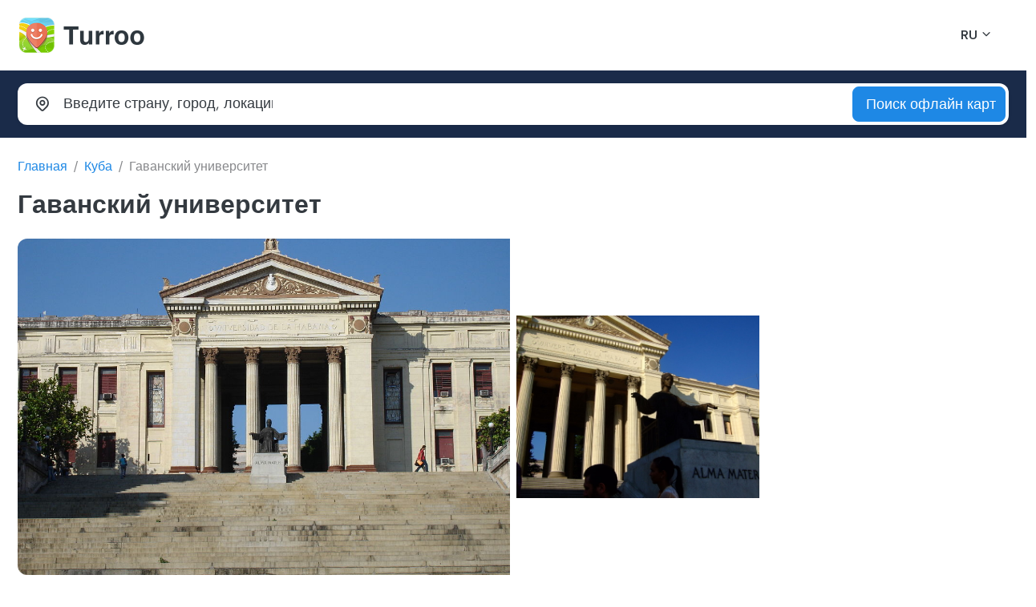

--- FILE ---
content_type: text/html; charset=UTF-8
request_url: https://turroo.com/ru/map/Cuba/6240
body_size: 6815
content:
<!DOCTYPE html>
<html lang="en">

<head>
    <!-- Google tag (gtag.js) -->
    <script async src="https://www.googletagmanager.com/gtag/js?id=G-Q4PMCQ93NF"></script>
    <script>
        window.dataLayer = window.dataLayer || [];
        function gtag(){dataLayer.push(arguments);}
        gtag('js', new Date());

        gtag('config', 'G-Q4PMCQ93NF');
    </script>
    <title>Гаванский университет, Куба - Turroo Offline Maps for iPhone</title>
    <meta content="Гаванский университет,Куба" name="description">
    <meta content="Гаванский университет,Куба,map,offline,iphone" name="keywords">
    <meta content="width=device-width, initial-scale=1.0" name="viewport">
    <meta name="apple-itunes-app" content="app-id=6451106980, app-argument=https://appfiliato.com/app/turroo/adrw">
    <meta charset="utf-8">
    <link rel="apple-touch-icon" sizes="57x57" href="/public/TurroMaps/assets/img/apple-icon-57x57.png">
    <link rel="apple-touch-icon" sizes="60x60" href="/public/TurroMaps/assets/img/apple-icon-60x60.png">
    <link rel="apple-touch-icon" sizes="72x72" href="/public/TurroMaps/assets/img/apple-icon-72x72.png">
    <link rel="apple-touch-icon" sizes="76x76" href="/public/TurroMaps/assets/img/apple-icon-76x76.png">
    <link rel="apple-touch-icon" sizes="114x114" href="/public/TurroMaps/assets/img/apple-icon-114x114.png">
    <link rel="apple-touch-icon" sizes="120x120" href="/public/TurroMaps/assets/img/apple-icon-120x120.png">
    <link rel="apple-touch-icon" sizes="144x144" href="/public/TurroMaps/assets/img/apple-icon-144x144.png">
    <link rel="apple-touch-icon" sizes="152x152" href="/public/TurroMaps/assets/img/apple-icon-152x152.png">
    <link rel="apple-touch-icon" sizes="180x180" href="/public/TurroMaps/assets/img/apple-icon-180x180.png">
    <link rel="icon" type="image/png" sizes="192x192" href="/public/TurroMaps/assets/img/android-icon-192x192.png">
    <link rel="icon" type="image/png" sizes="32x32" href="/public/TurroMaps/assets/img/favicon-32x32.png">
    <link rel="icon" type="image/png" sizes="96x96" href="/public/TurroMaps/assets/img/favicon-96x96.png">
    <link rel="icon" type="image/png" sizes="16x16" href="/public/TurroMaps/assets/img/favicon-16x16.png">
    <link rel="manifest" href="/public/TurroMaps/assets/img/manifest.json">

    <!-- CSS -->
    <link type="text/css" href="/public/assets/plugins/bootstrap/bootstrap.min.css" rel="stylesheet">
    <link type="text/css" href="/public/assets/plugins/glightbox/glightbox.min.css" rel="stylesheet">
    <link type="text/css" href="/public/assets/plugins/plyr/plyr.min.css" rel="stylesheet">
    <link type="text/css" href="/public/assets/plugins/swiper/swiper-bundle.min.css" rel="stylesheet">
    <link type="text/css" href="/public/assets/plugins/flatpickr/flatpickr.min.css" rel="stylesheet">
    <link type="text/css" href="/public/assets/plugins/flatpickr/monthSelect.min.css" rel="stylesheet">
    <link type="text/css" href="/public/assets/plugins/dselect/dselect.min.css" rel="stylesheet">
    <link type="text/css" href="/public/assets/plugins/tabler-icons/tabler-icons.min.css" rel="stylesheet">
    <link type="text/css" href="/public/assets/css/main.css" rel="stylesheet">
    <!-- /CSS -->

</head>

<body>
<!-- Preload -->
<div id="preloader"></div>
<!-- /Preload -->
<!-- HEADER -->
<header id="header" class="header">
    <div class="header-container">
        <!-- Logo & Nav -->
        <div class="logo-nav">
            <div class="container">
                <div class="logo-nav-container">
                    <!-- Logo -->
                    <a id="logo" href="/" class="logo">
                        <img loading="lazy" src="/public/assets/img/turroo-logo.png" class="logo-dark" alt="">
                        <img loading="lazy" src="/public/assets/img/turroo-logo-light1.png" class="logo-light" alt="">
                        <h1 class="d-none">Turroo</h1>
                    </a>
                    <!-- /Logo -->
                    <!-- Language & Currency -->
                    <div class="lang-cur">
                        <ul class="list-inline">
                            <li class="list-inline-item select-language">
                                <!-- Language -->
                                <div class="dropdown">
                                    <a href="#" class="dropdown-toggle" data-bs-toggle="dropdown" aria-expanded="false" data-bs-display="static">
                                            <span class="lang-flag">
                                                <span>RU</span>
                                            </span>
                                    </a>
                                    <ul class="dropdown-menu">
                                        <li>
                                            <a class="dropdown-item" href="/en/map/Cuba/6240">
                                                    <span class="lang-flag">
                                                        <span>English</span>
                                                    </span>
                                            </a>
                                        </li>
                                        <li>
                                            <a class="dropdown-item" href="/ru/map/Cuba/6240">
                                                    <span class="lang-flag">
                                                        <span>Russian</span>
                                                    </span>
                                            </a>
                                        </li>
                                    </ul>
                                </div>
                                <!-- /Language -->
                            </li>

                        </ul>
                    </div>
                    <!-- /Language & Currency -->
                    <!-- Mobile toggle -->
                    <i class="mobile-nav-toggle mobile-nav-show ti ti-menu-2"></i>
                    <i class="mobile-nav-toggle mobile-nav-hide d-none ti ti-x"></i>
                    <!-- /Mobile toggle -->
                </div>
            </div>
        </div>
        <!-- /Logo & Nav -->
    </div>
</header>
<!-- /HEADER -->
<!-- /MAIN -->
<main>


    <!-- CHECK TOUR -->
    <section id="check" class="bg-primary-darker pt-3 pb-3">
        <!-- Check tour -->
        <div class="check-tour check-tour-static">
            <div class="container">
                <h2 class="d-none">Check tour</h2>
                <form class="check-tour-form shadow-sm" action="/SearchOfflineMap" method="post">
                    <div class="row g-3">
                        <div class="col-lg-10">
                            <div class="row g-3">
                                <div class="col-12 col-lg-4 col-md-12">
                                    <!-- Where -->
                                    <div class="input-group input-group-lg where-input">
                                        <label class="input-group-text bg-transparent border-0" for="txtWhere"><i class="ti ti-map-pin"></i></label>
                                        <input type="text" name="q" class="form-control bg-transparent border-0 ps-0" placeholder="Введите страну, город, локацию" id="txtWhere">
                                    </div>
                                    <!-- /Where -->
                                </div>
                                <div class="col-12 col-lg-4 col-md-6">

                                </div>
                                <div class="col-12 col-lg-4 col-md-6">

                                </div>
                            </div>
                        </div>
                        <div class="col-lg-2">
                            <!-- Button -->
                            <div class="check-button">
                                <button type="submit" class="btn btn-lg btn-primary w-100">
                                    <span>Поиск офлайн карт</span>
                                </button>
                            </div>
                            <!-- /Button -->
                        </div>
                    </div>
                </form>
            </div>
        </div>
        <!-- /Check tour -->
    </section>
    <!-- /CHECK TOUR -->
    <!-- TITLE -->
    <section id="title" class="pt-4">
        <div class="container">
            <div class="page-title mb-4">
                <!-- Breadcrumb -->
                <nav aria-label="breadcrumb">
                    <ol class="breadcrumb">
                        <li class="breadcrumb-item"><a href="/ru/">Главная</a></li>
                        <li class="breadcrumb-item"><a href="/ru/map/Cuba/">Куба</a></li>
                        <li class="breadcrumb-item active" aria-current="page">Гаванский университет</li>
                    </ol>
                </nav>
                <!-- /Breadcrumb -->
                <!-- Title -->
                <div class="heading mb-3">
                                        <h1 class="title fs-2">Гаванский университет</h1>
                </div>
                <!-- /Title -->
            </div>
        </div>
    </section>
    <!-- /TITLE -->
    <!-- TOURS -->
    <section id="tour" class="section-mb-80">
        <div class="container">
            <div class="tour-detail">
                <!-- Tour Photo -->
                <div class="tour-gallery position-relative mb-5">
                    <!-- Photo list -->
                    <div class="photo-list rounded-3 overflow-hidden d-flex align-items-center">
                        <div class="row g-2 align-items-center">
                            <div class="col-12 col-md-6">
                                <a href="https://turroo.com/public/TurroMaps/assets/maps/163/points/6240/1.jpg" class="photo-item glightbox d-block" data-gallery="tour-photo" data-glightbox="">
                                    <figure>
                                        <img loading="lazy" src="https://turroo.com/public/TurroMaps/assets/maps/163/points/6240/1.jpg" class="img-fluid" alt="">
                                    </figure>
                                </a>
                            </div>
                            <div class="col-12 col-md-6">
                                <div class="row g-2">
                                                                            <div class="col-6">
                                            <a href="https://turroo.com/public/TurroMaps/assets/maps/163/points/6240/2.jpg" class="photo-item glightbox d-block" data-gallery="tour-photo" data-glightbox="">
                                                <figure>
                                                    <img loading="lazy" src="https://turroo.com/public/TurroMaps/assets/maps/163/points/6240/2.jpg" class="img-fluid" alt="">
                                                </figure>
                                            </a>
                                        </div>

                                                                        </div>
                            </div>
                        </div>
                    </div>
                    <!-- /Photo list -->
                </div>
                <!-- /Tour Photo -->
                <!-- Tour Info -->
                <div class="tour-info">
                    <div class="row g-0 g-lg-2">
                        <div class="col-12 col-xl-9 order-1 order-xl-0">
                            <!-- Detai tour -->
                            <div class="detail-tour pe-0 pe-xl-5">


                                <!-- About tour -->
                                <div class="border-bottom pb-3 mb-5">
                                    <div class="heading">
                                                                            </div>
                                    <p>
                                    <a href="https://appfiliato.com/app/countrydaystracker/cdtturroo">Country Days Tracker</a> - это приложение отслеживает ваши дни в странах, помогая вам с визами и налоговым резиденством. <a href="https://appfiliato.com/app/countrydaystracker/cdtturroo">Попробуйте сейчас!</a> <a class="media-glightbox" href="/images/countryDaysTrackerTurrooSite.mp4">Смотреть видео!</a><br><br>
                                        Университет Гаваны, расположенный на Кубе, является одним из самых престижных учебных заведений в Латинской Америке. Он был основан в 1728 году испанскими колонистами и является старейшим университетом на Кубе.<br />
<br />
Университет Гаваны имеет богатую историю и является центром образования и научных исследований. Он предлагает широкий спектр образовательных программ в различных областях, включая гуманитарные науки, естественные науки, социальные науки, медицину и технику.<br />
<br />
Кроме своей академической значимости, Университет Гаваны также известен своей архитектурой. Его главное здание, построенное в стиле неоклассицизма, является историческим памятником и привлекает внимание посетителей своей красотой.<br />
<br />
Для туристов, посещающих Университет Гаваны, есть несколько важных советов. Во-первых, стоит обратить внимание на расписание экскурсий и мероприятий, проводимых в университете, чтобы получить более глубокое понимание его истории и культуры. Во-вторых, поскольку университет находится в центре Гаваны, можно воспользоваться возможностью посетить и другие достопримечательности города, такие как Старая Гавана и Капитолий.<br />
<br />
Кроме того, стоит отметить, что Университет Гаваны предлагает обменные программы для студентов из других стран, что делает его привлекательным местом для студентов, желающих получить образование в Кубе.<br />
<br />
В целом, Университет Гаваны является важным культурным и образовательным центром на Кубе и представляет интерес для туристов, интересующихся историей и архитектурой.                                    </p>

                                </div>
                            </div>
                            <!-- /About tour -->


                            <!-- INFO-->
                            <section id="info" class="section-mb-80">
                                <div class="container">
                                    <!-- Heading -->
                                    <div class="heading">
                                        <h2 class="title">Другие локации Куба</h2>
                                        <p></p>
                                    </div>
                                    <!-- /Heading -->
                                    <!-- Blog mini -->
                                    <div class="blog-mini">
                                        <div class="row">


                                            
                                                <div class="col-12 col-xl-4 col-lg-6 col-md-12">
                                                    <!-- Post -->
                                                    <a href="/ru/map/Cuba/6239" class="d-flex align-items-center blog-post mb-4">
                                                        <div class="flex-shrink-0 post-image overflow-hidden rounded-3">
                                                            <figure>
                                                                <img loading="lazy" src="https://turroo.com/public/TurroMaps/assets/maps/163/points/6239/1.jpg" class="img-fluid" alt="">
                                                            </figure>
                                                        </div>
                                                        <div class="post-content flex-grow-1 p-3">
                                                            <h3 class="post-title">
                                                                Капитолий                                                            </h3>
                                                            <div class="post-date">
                                                                <span></span>
                                                            </div>
                                                        </div>
                                                    </a>
                                                    <!-- /Post -->
                                                </div>


                                                
                                                <div class="col-12 col-xl-4 col-lg-6 col-md-12">
                                                    <!-- Post -->
                                                    <a href="/ru/map/Cuba/6241" class="d-flex align-items-center blog-post mb-4">
                                                        <div class="flex-shrink-0 post-image overflow-hidden rounded-3">
                                                            <figure>
                                                                <img loading="lazy" src="https://turroo.com/public/TurroMaps/assets/maps/163/points/6241/1.jpg" class="img-fluid" alt="">
                                                            </figure>
                                                        </div>
                                                        <div class="post-content flex-grow-1 p-3">
                                                            <h3 class="post-title">
                                                                Кафедральный собор                                                            </h3>
                                                            <div class="post-date">
                                                                <span></span>
                                                            </div>
                                                        </div>
                                                    </a>
                                                    <!-- /Post -->
                                                </div>


                                                
                                                <div class="col-12 col-xl-4 col-lg-6 col-md-12">
                                                    <!-- Post -->
                                                    <a href="/ru/map/Cuba/6242" class="d-flex align-items-center blog-post mb-4">
                                                        <div class="flex-shrink-0 post-image overflow-hidden rounded-3">
                                                            <figure>
                                                                <img loading="lazy" src="https://turroo.com/public/TurroMaps/assets/maps/163/points/6242/1.jpg" class="img-fluid" alt="">
                                                            </figure>
                                                        </div>
                                                        <div class="post-content flex-grow-1 p-3">
                                                            <h3 class="post-title">
                                                                Большой театр                                                            </h3>
                                                            <div class="post-date">
                                                                <span></span>
                                                            </div>
                                                        </div>
                                                    </a>
                                                    <!-- /Post -->
                                                </div>


                                                
                                                <div class="col-12 col-xl-4 col-lg-6 col-md-12">
                                                    <!-- Post -->
                                                    <a href="/ru/map/Cuba/6243" class="d-flex align-items-center blog-post mb-4">
                                                        <div class="flex-shrink-0 post-image overflow-hidden rounded-3">
                                                            <figure>
                                                                <img loading="lazy" src="https://turroo.com/public/TurroMaps/assets/maps/163/points/6243/1.jpg" class="img-fluid" alt="">
                                                            </figure>
                                                        </div>
                                                        <div class="post-content flex-grow-1 p-3">
                                                            <h3 class="post-title">
                                                                Музей Наполеона                                                            </h3>
                                                            <div class="post-date">
                                                                <span></span>
                                                            </div>
                                                        </div>
                                                    </a>
                                                    <!-- /Post -->
                                                </div>


                                                
                                                <div class="col-12 col-xl-4 col-lg-6 col-md-12">
                                                    <!-- Post -->
                                                    <a href="/ru/map/Cuba/6244" class="d-flex align-items-center blog-post mb-4">
                                                        <div class="flex-shrink-0 post-image overflow-hidden rounded-3">
                                                            <figure>
                                                                <img loading="lazy" src="https://turroo.com/public/TurroMaps/assets/maps/163/points/6244/1.jpg" class="img-fluid" alt="">
                                                            </figure>
                                                        </div>
                                                        <div class="post-content flex-grow-1 p-3">
                                                            <h3 class="post-title">
                                                                Музей Революции                                                            </h3>
                                                            <div class="post-date">
                                                                <span></span>
                                                            </div>
                                                        </div>
                                                    </a>
                                                    <!-- /Post -->
                                                </div>


                                                
                                                <div class="col-12 col-xl-4 col-lg-6 col-md-12">
                                                    <!-- Post -->
                                                    <a href="/ru/map/Cuba/6245" class="d-flex align-items-center blog-post mb-4">
                                                        <div class="flex-shrink-0 post-image overflow-hidden rounded-3">
                                                            <figure>
                                                                <img loading="lazy" src="https://turroo.com/public/TurroMaps/assets/maps/163/points/6245/1.jpg" class="img-fluid" alt="">
                                                            </figure>
                                                        </div>
                                                        <div class="post-content flex-grow-1 p-3">
                                                            <h3 class="post-title">
                                                                Христос                                                            </h3>
                                                            <div class="post-date">
                                                                <span></span>
                                                            </div>
                                                        </div>
                                                    </a>
                                                    <!-- /Post -->
                                                </div>


                                                
                                                <div class="col-12 col-xl-4 col-lg-6 col-md-12">
                                                    <!-- Post -->
                                                    <a href="/ru/map/Cuba/6246" class="d-flex align-items-center blog-post mb-4">
                                                        <div class="flex-shrink-0 post-image overflow-hidden rounded-3">
                                                            <figure>
                                                                <img loading="lazy" src="https://turroo.com/public/TurroMaps/assets/maps/163/points/6246/1.jpg" class="img-fluid" alt="">
                                                            </figure>
                                                        </div>
                                                        <div class="post-content flex-grow-1 p-3">
                                                            <h3 class="post-title">
                                                                Мирамар                                                            </h3>
                                                            <div class="post-date">
                                                                <span></span>
                                                            </div>
                                                        </div>
                                                    </a>
                                                    <!-- /Post -->
                                                </div>


                                                
                                                <div class="col-12 col-xl-4 col-lg-6 col-md-12">
                                                    <!-- Post -->
                                                    <a href="/ru/map/Cuba/6247" class="d-flex align-items-center blog-post mb-4">
                                                        <div class="flex-shrink-0 post-image overflow-hidden rounded-3">
                                                            <figure>
                                                                <img loading="lazy" src="https://turroo.com/public/TurroMaps/assets/maps/163/points/6247/1.jpg" class="img-fluid" alt="">
                                                            </figure>
                                                        </div>
                                                        <div class="post-content flex-grow-1 p-3">
                                                            <h3 class="post-title">
                                                                Площадь Революции                                                            </h3>
                                                            <div class="post-date">
                                                                <span></span>
                                                            </div>
                                                        </div>
                                                    </a>
                                                    <!-- /Post -->
                                                </div>


                                                
                                                <div class="col-12 col-xl-4 col-lg-6 col-md-12">
                                                    <!-- Post -->
                                                    <a href="/ru/map/Cuba/6248" class="d-flex align-items-center blog-post mb-4">
                                                        <div class="flex-shrink-0 post-image overflow-hidden rounded-3">
                                                            <figure>
                                                                <img loading="lazy" src="https://turroo.com/public/TurroMaps/assets/maps/163/points/6248/1.jpg" class="img-fluid" alt="">
                                                            </figure>
                                                        </div>
                                                        <div class="post-content flex-grow-1 p-3">
                                                            <h3 class="post-title">
                                                                Эль-Морро                                                            </h3>
                                                            <div class="post-date">
                                                                <span></span>
                                                            </div>
                                                        </div>
                                                    </a>
                                                    <!-- /Post -->
                                                </div>


                                                
                                                <div class="col-12 col-xl-4 col-lg-6 col-md-12">
                                                    <!-- Post -->
                                                    <a href="/ru/map/Cuba/6249" class="d-flex align-items-center blog-post mb-4">
                                                        <div class="flex-shrink-0 post-image overflow-hidden rounded-3">
                                                            <figure>
                                                                <img loading="lazy" src="https://turroo.com/public/TurroMaps/assets/maps/163/points/6249/1.jpg" class="img-fluid" alt="">
                                                            </figure>
                                                        </div>
                                                        <div class="post-content flex-grow-1 p-3">
                                                            <h3 class="post-title">
                                                                Кабаре «Тропикана»                                                            </h3>
                                                            <div class="post-date">
                                                                <span></span>
                                                            </div>
                                                        </div>
                                                    </a>
                                                    <!-- /Post -->
                                                </div>


                                                
                                                <div class="col-12 col-xl-4 col-lg-6 col-md-12">
                                                    <!-- Post -->
                                                    <a href="/ru/map/Cuba/6250" class="d-flex align-items-center blog-post mb-4">
                                                        <div class="flex-shrink-0 post-image overflow-hidden rounded-3">
                                                            <figure>
                                                                <img loading="lazy" src="https://turroo.com/public/TurroMaps/assets/maps/163/points/6250/1.jpg" class="img-fluid" alt="">
                                                            </figure>
                                                        </div>
                                                        <div class="post-content flex-grow-1 p-3">
                                                            <h3 class="post-title">
                                                                Дом Хэмингуэя                                                            </h3>
                                                            <div class="post-date">
                                                                <span></span>
                                                            </div>
                                                        </div>
                                                    </a>
                                                    <!-- /Post -->
                                                </div>


                                                
                                                <div class="col-12 col-xl-4 col-lg-6 col-md-12">
                                                    <!-- Post -->
                                                    <a href="/ru/map/Cuba/6252" class="d-flex align-items-center blog-post mb-4">
                                                        <div class="flex-shrink-0 post-image overflow-hidden rounded-3">
                                                            <figure>
                                                                <img loading="lazy" src="https://turroo.com/public/TurroMaps/assets/maps/163/points/6252/1.jpg" class="img-fluid" alt="">
                                                            </figure>
                                                        </div>
                                                        <div class="post-content flex-grow-1 p-3">
                                                            <h3 class="post-title">
                                                                Пасео-дель-Прадо                                                            </h3>
                                                            <div class="post-date">
                                                                <span></span>
                                                            </div>
                                                        </div>
                                                    </a>
                                                    <!-- /Post -->
                                                </div>


                                                
                                                <div class="col-12 col-xl-4 col-lg-6 col-md-12">
                                                    <!-- Post -->
                                                    <a href="/ru/map/Cuba/6253" class="d-flex align-items-center blog-post mb-4">
                                                        <div class="flex-shrink-0 post-image overflow-hidden rounded-3">
                                                            <figure>
                                                                <img loading="lazy" src="https://turroo.com/public/TurroMaps/assets/maps/163/points/6253/1.jpg" class="img-fluid" alt="">
                                                            </figure>
                                                        </div>
                                                        <div class="post-content flex-grow-1 p-3">
                                                            <h3 class="post-title">
                                                                Площадь святого Франциска                                                            </h3>
                                                            <div class="post-date">
                                                                <span></span>
                                                            </div>
                                                        </div>
                                                    </a>
                                                    <!-- /Post -->
                                                </div>


                                                
                                                <div class="col-12 col-xl-4 col-lg-6 col-md-12">
                                                    <!-- Post -->
                                                    <a href="/ru/map/Cuba/6255" class="d-flex align-items-center blog-post mb-4">
                                                        <div class="flex-shrink-0 post-image overflow-hidden rounded-3">
                                                            <figure>
                                                                <img loading="lazy" src="https://turroo.com/public/TurroMaps/assets/maps/163/points/6255/1.jpg" class="img-fluid" alt="">
                                                            </figure>
                                                        </div>
                                                        <div class="post-content flex-grow-1 p-3">
                                                            <h3 class="post-title">
                                                                Кафедральная площадь                                                            </h3>
                                                            <div class="post-date">
                                                                <span></span>
                                                            </div>
                                                        </div>
                                                    </a>
                                                    <!-- /Post -->
                                                </div>


                                                
                                                <div class="col-12 col-xl-4 col-lg-6 col-md-12">
                                                    <!-- Post -->
                                                    <a href="/ru/map/Cuba/6257" class="d-flex align-items-center blog-post mb-4">
                                                        <div class="flex-shrink-0 post-image overflow-hidden rounded-3">
                                                            <figure>
                                                                <img loading="lazy" src="https://turroo.com/public/TurroMaps/assets/maps/163/points/6257/1.jpg" class="img-fluid" alt="">
                                                            </figure>
                                                        </div>
                                                        <div class="post-content flex-grow-1 p-3">
                                                            <h3 class="post-title">
                                                                Храм Казанской иконы Божией Матери                                                             </h3>
                                                            <div class="post-date">
                                                                <span></span>
                                                            </div>
                                                        </div>
                                                    </a>
                                                    <!-- /Post -->
                                                </div>


                                                
                                                <div class="col-12 col-xl-4 col-lg-6 col-md-12">
                                                    <!-- Post -->
                                                    <a href="/ru/map/Cuba/6258" class="d-flex align-items-center blog-post mb-4">
                                                        <div class="flex-shrink-0 post-image overflow-hidden rounded-3">
                                                            <figure>
                                                                <img loading="lazy" src="https://turroo.com/public/TurroMaps/assets/maps/163/points/6258/1.jpg" class="img-fluid" alt="">
                                                            </figure>
                                                        </div>
                                                        <div class="post-content flex-grow-1 p-3">
                                                            <h3 class="post-title">
                                                                Кубинский национальный зоопарк                                                             </h3>
                                                            <div class="post-date">
                                                                <span></span>
                                                            </div>
                                                        </div>
                                                    </a>
                                                    <!-- /Post -->
                                                </div>


                                                
                                                <div class="col-12 col-xl-4 col-lg-6 col-md-12">
                                                    <!-- Post -->
                                                    <a href="/ru/map/Cuba/6259" class="d-flex align-items-center blog-post mb-4">
                                                        <div class="flex-shrink-0 post-image overflow-hidden rounded-3">
                                                            <figure>
                                                                <img loading="lazy" src="https://turroo.com/public/TurroMaps/assets/maps/163/points/6259/1.jpg" class="img-fluid" alt="">
                                                            </figure>
                                                        </div>
                                                        <div class="post-content flex-grow-1 p-3">
                                                            <h3 class="post-title">
                                                                Здание Посольства России                                                            </h3>
                                                            <div class="post-date">
                                                                <span></span>
                                                            </div>
                                                        </div>
                                                    </a>
                                                    <!-- /Post -->
                                                </div>


                                                
                                                <div class="col-12 col-xl-4 col-lg-6 col-md-12">
                                                    <!-- Post -->
                                                    <a href="/ru/map/Cuba/6261" class="d-flex align-items-center blog-post mb-4">
                                                        <div class="flex-shrink-0 post-image overflow-hidden rounded-3">
                                                            <figure>
                                                                <img loading="lazy" src="https://turroo.com/public/TurroMaps/assets/maps/163/points/6261/1.jpg" class="img-fluid" alt="">
                                                            </figure>
                                                        </div>
                                                        <div class="post-content flex-grow-1 p-3">
                                                            <h3 class="post-title">
                                                                Табачная фабрика Partagas                                                            </h3>
                                                            <div class="post-date">
                                                                <span></span>
                                                            </div>
                                                        </div>
                                                    </a>
                                                    <!-- /Post -->
                                                </div>


                                                
                                                <div class="col-12 col-xl-4 col-lg-6 col-md-12">
                                                    <!-- Post -->
                                                    <a href="/ru/map/Cuba/6262" class="d-flex align-items-center blog-post mb-4">
                                                        <div class="flex-shrink-0 post-image overflow-hidden rounded-3">
                                                            <figure>
                                                                <img loading="lazy" src="https://turroo.com/public/TurroMaps/assets/maps/163/points/6262/1.jpg" class="img-fluid" alt="">
                                                            </figure>
                                                        </div>
                                                        <div class="post-content flex-grow-1 p-3">
                                                            <h3 class="post-title">
                                                                Старая Гавана                                                            </h3>
                                                            <div class="post-date">
                                                                <span></span>
                                                            </div>
                                                        </div>
                                                    </a>
                                                    <!-- /Post -->
                                                </div>


                                                
                                                <div class="col-12 col-xl-4 col-lg-6 col-md-12">
                                                    <!-- Post -->
                                                    <a href="/ru/map/Cuba/6263" class="d-flex align-items-center blog-post mb-4">
                                                        <div class="flex-shrink-0 post-image overflow-hidden rounded-3">
                                                            <figure>
                                                                <img loading="lazy" src="https://turroo.com/public/TurroMaps/assets/maps/163/points/6263/1.jpg" class="img-fluid" alt="">
                                                            </figure>
                                                        </div>
                                                        <div class="post-content flex-grow-1 p-3">
                                                            <h3 class="post-title">
                                                                Национальный парк Сьенага-де-Сапата                                                             </h3>
                                                            <div class="post-date">
                                                                <span></span>
                                                            </div>
                                                        </div>
                                                    </a>
                                                    <!-- /Post -->
                                                </div>


                                                
                                                <div class="col-12 col-xl-4 col-lg-6 col-md-12">
                                                    <!-- Post -->
                                                    <a href="/ru/map/Cuba/6266" class="d-flex align-items-center blog-post mb-4">
                                                        <div class="flex-shrink-0 post-image overflow-hidden rounded-3">
                                                            <figure>
                                                                <img loading="lazy" src="https://turroo.com/public/TurroMaps/assets/maps/163/points/6266/1.jpg" class="img-fluid" alt="">
                                                            </figure>
                                                        </div>
                                                        <div class="post-content flex-grow-1 p-3">
                                                            <h3 class="post-title">
                                                                Здание фондовой биржи                                                            </h3>
                                                            <div class="post-date">
                                                                <span></span>
                                                            </div>
                                                        </div>
                                                    </a>
                                                    <!-- /Post -->
                                                </div>


                                                
                                                <div class="col-12 col-xl-4 col-lg-6 col-md-12">
                                                    <!-- Post -->
                                                    <a href="/ru/map/Cuba/6268" class="d-flex align-items-center blog-post mb-4">
                                                        <div class="flex-shrink-0 post-image overflow-hidden rounded-3">
                                                            <figure>
                                                                <img loading="lazy" src="https://turroo.com/public/TurroMaps/assets/maps/163/points/6268/1.jpg" class="img-fluid" alt="">
                                                            </figure>
                                                        </div>
                                                        <div class="post-content flex-grow-1 p-3">
                                                            <h3 class="post-title">
                                                                Китайский квартал                                                            </h3>
                                                            <div class="post-date">
                                                                <span></span>
                                                            </div>
                                                        </div>
                                                    </a>
                                                    <!-- /Post -->
                                                </div>


                                                
                                                <div class="col-12 col-xl-4 col-lg-6 col-md-12">
                                                    <!-- Post -->
                                                    <a href="/ru/map/Cuba/6384" class="d-flex align-items-center blog-post mb-4">
                                                        <div class="flex-shrink-0 post-image overflow-hidden rounded-3">
                                                            <figure>
                                                                <img loading="lazy" src="https://turroo.com/public/TurroMaps/assets/maps/163/points/6384/1.jpg" class="img-fluid" alt="">
                                                            </figure>
                                                        </div>
                                                        <div class="post-content flex-grow-1 p-3">
                                                            <h3 class="post-title">
                                                                Кубинский Сухой лес                                                            </h3>
                                                            <div class="post-date">
                                                                <span></span>
                                                            </div>
                                                        </div>
                                                    </a>
                                                    <!-- /Post -->
                                                </div>


                                                
                                                <div class="col-12 col-xl-4 col-lg-6 col-md-12">
                                                    <!-- Post -->
                                                    <a href="/ru/map/Cuba/6385" class="d-flex align-items-center blog-post mb-4">
                                                        <div class="flex-shrink-0 post-image overflow-hidden rounded-3">
                                                            <figure>
                                                                <img loading="lazy" src="https://turroo.com/public/TurroMaps/assets/maps/163/points/6385/1.jpg" class="img-fluid" alt="">
                                                            </figure>
                                                        </div>
                                                        <div class="post-content flex-grow-1 p-3">
                                                            <h3 class="post-title">
                                                                Кастильо-де-Сан-Педро-де-ла-рока                                                            </h3>
                                                            <div class="post-date">
                                                                <span></span>
                                                            </div>
                                                        </div>
                                                    </a>
                                                    <!-- /Post -->
                                                </div>


                                                
                                                <div class="col-12 col-xl-4 col-lg-6 col-md-12">
                                                    <!-- Post -->
                                                    <a href="/ru/map/Cuba/6386" class="d-flex align-items-center blog-post mb-4">
                                                        <div class="flex-shrink-0 post-image overflow-hidden rounded-3">
                                                            <figure>
                                                                <img loading="lazy" src="https://turroo.com/public/TurroMaps/assets/maps/163/points/6386/1.jpg" class="img-fluid" alt="">
                                                            </figure>
                                                        </div>
                                                        <div class="post-content flex-grow-1 p-3">
                                                            <h3 class="post-title">
                                                                Мавзолей Че Гевары                                                            </h3>
                                                            <div class="post-date">
                                                                <span></span>
                                                            </div>
                                                        </div>
                                                    </a>
                                                    <!-- /Post -->
                                                </div>


                                                
                                                <div class="col-12 col-xl-4 col-lg-6 col-md-12">
                                                    <!-- Post -->
                                                    <a href="/ru/map/Cuba/6387" class="d-flex align-items-center blog-post mb-4">
                                                        <div class="flex-shrink-0 post-image overflow-hidden rounded-3">
                                                            <figure>
                                                                <img loading="lazy" src="https://turroo.com/public/TurroMaps/assets/maps/163/points/6387/1.jpg" class="img-fluid" alt="">
                                                            </figure>
                                                        </div>
                                                        <div class="post-content flex-grow-1 p-3">
                                                            <h3 class="post-title">
                                                                Стадион имени Аугусто Сесара Сандино                                                            </h3>
                                                            <div class="post-date">
                                                                <span></span>
                                                            </div>
                                                        </div>
                                                    </a>
                                                    <!-- /Post -->
                                                </div>


                                                
                                                <div class="col-12 col-xl-4 col-lg-6 col-md-12">
                                                    <!-- Post -->
                                                    <a href="/ru/map/Cuba/6388" class="d-flex align-items-center blog-post mb-4">
                                                        <div class="flex-shrink-0 post-image overflow-hidden rounded-3">
                                                            <figure>
                                                                <img loading="lazy" src="https://turroo.com/public/TurroMaps/assets/maps/163/points/6388/1.jpg" class="img-fluid" alt="">
                                                            </figure>
                                                        </div>
                                                        <div class="post-content flex-grow-1 p-3">
                                                            <h3 class="post-title">
                                                                Кайо-Коко                                                            </h3>
                                                            <div class="post-date">
                                                                <span></span>
                                                            </div>
                                                        </div>
                                                    </a>
                                                    <!-- /Post -->
                                                </div>


                                                
                                                <div class="col-12 col-xl-4 col-lg-6 col-md-12">
                                                    <!-- Post -->
                                                    <a href="/ru/map/Cuba/6389" class="d-flex align-items-center blog-post mb-4">
                                                        <div class="flex-shrink-0 post-image overflow-hidden rounded-3">
                                                            <figure>
                                                                <img loading="lazy" src="https://turroo.com/public/TurroMaps/assets/maps/163/points/6389/1.jpg" class="img-fluid" alt="">
                                                            </figure>
                                                        </div>
                                                        <div class="post-content flex-grow-1 p-3">
                                                            <h3 class="post-title">
                                                                Варадеро                                                            </h3>
                                                            <div class="post-date">
                                                                <span></span>
                                                            </div>
                                                        </div>
                                                    </a>
                                                    <!-- /Post -->
                                                </div>


                                                
                                                <div class="col-12 col-xl-4 col-lg-6 col-md-12">
                                                    <!-- Post -->
                                                    <a href="/ru/map/Cuba/6390" class="d-flex align-items-center blog-post mb-4">
                                                        <div class="flex-shrink-0 post-image overflow-hidden rounded-3">
                                                            <figure>
                                                                <img loading="lazy" src="https://turroo.com/public/TurroMaps/assets/maps/163/points/6390/1.jpg" class="img-fluid" alt="">
                                                            </figure>
                                                        </div>
                                                        <div class="post-content flex-grow-1 p-3">
                                                            <h3 class="post-title">
                                                                Матансас                                                            </h3>
                                                            <div class="post-date">
                                                                <span></span>
                                                            </div>
                                                        </div>
                                                    </a>
                                                    <!-- /Post -->
                                                </div>


                                                
                                                <div class="col-12 col-xl-4 col-lg-6 col-md-12">
                                                    <!-- Post -->
                                                    <a href="/ru/map/Cuba/6391" class="d-flex align-items-center blog-post mb-4">
                                                        <div class="flex-shrink-0 post-image overflow-hidden rounded-3">
                                                            <figure>
                                                                <img loading="lazy" src="https://turroo.com/public/TurroMaps/assets/maps/163/points/6391/1.jpg" class="img-fluid" alt="">
                                                            </figure>
                                                        </div>
                                                        <div class="post-content flex-grow-1 p-3">
                                                            <h3 class="post-title">
                                                                Сьенфуэгос                                                            </h3>
                                                            <div class="post-date">
                                                                <span></span>
                                                            </div>
                                                        </div>
                                                    </a>
                                                    <!-- /Post -->
                                                </div>


                                                
                                                <div class="col-12 col-xl-4 col-lg-6 col-md-12">
                                                    <!-- Post -->
                                                    <a href="/ru/map/Cuba/6392" class="d-flex align-items-center blog-post mb-4">
                                                        <div class="flex-shrink-0 post-image overflow-hidden rounded-3">
                                                            <figure>
                                                                <img loading="lazy" src="https://turroo.com/public/TurroMaps/assets/maps/163/points/6392/1.jpg" class="img-fluid" alt="">
                                                            </figure>
                                                        </div>
                                                        <div class="post-content flex-grow-1 p-3">
                                                            <h3 class="post-title">
                                                                Сантьяго-де-Куба                                                            </h3>
                                                            <div class="post-date">
                                                                <span></span>
                                                            </div>
                                                        </div>
                                                    </a>
                                                    <!-- /Post -->
                                                </div>


                                                
                                                <div class="col-12 col-xl-4 col-lg-6 col-md-12">
                                                    <!-- Post -->
                                                    <a href="/ru/map/Cuba/6393" class="d-flex align-items-center blog-post mb-4">
                                                        <div class="flex-shrink-0 post-image overflow-hidden rounded-3">
                                                            <figure>
                                                                <img loading="lazy" src="https://turroo.com/public/TurroMaps/assets/maps/163/points/6393/1.jpg" class="img-fluid" alt="">
                                                            </figure>
                                                        </div>
                                                        <div class="post-content flex-grow-1 p-3">
                                                            <h3 class="post-title">
                                                                Санта-Клара                                                            </h3>
                                                            <div class="post-date">
                                                                <span></span>
                                                            </div>
                                                        </div>
                                                    </a>
                                                    <!-- /Post -->
                                                </div>


                                                
                                                <div class="col-12 col-xl-4 col-lg-6 col-md-12">
                                                    <!-- Post -->
                                                    <a href="/ru/map/Cuba/6394" class="d-flex align-items-center blog-post mb-4">
                                                        <div class="flex-shrink-0 post-image overflow-hidden rounded-3">
                                                            <figure>
                                                                <img loading="lazy" src="https://turroo.com/public/TurroMaps/assets/maps/163/points/6394/1.jpg" class="img-fluid" alt="">
                                                            </figure>
                                                        </div>
                                                        <div class="post-content flex-grow-1 p-3">
                                                            <h3 class="post-title">
                                                                Пресидио Модель                                                            </h3>
                                                            <div class="post-date">
                                                                <span></span>
                                                            </div>
                                                        </div>
                                                    </a>
                                                    <!-- /Post -->
                                                </div>


                                                
                                                <div class="col-12 col-xl-4 col-lg-6 col-md-12">
                                                    <!-- Post -->
                                                    <a href="/ru/map/Cuba/6395" class="d-flex align-items-center blog-post mb-4">
                                                        <div class="flex-shrink-0 post-image overflow-hidden rounded-3">
                                                            <figure>
                                                                <img loading="lazy" src="https://turroo.com/public/TurroMaps/assets/maps/163/points/6395/1.jpg" class="img-fluid" alt="">
                                                            </figure>
                                                        </div>
                                                        <div class="post-content flex-grow-1 p-3">
                                                            <h3 class="post-title">
                                                                Национальный парк "Гранма"                                                            </h3>
                                                            <div class="post-date">
                                                                <span></span>
                                                            </div>
                                                        </div>
                                                    </a>
                                                    <!-- /Post -->
                                                </div>


                                                
                                                <div class="col-12 col-xl-4 col-lg-6 col-md-12">
                                                    <!-- Post -->
                                                    <a href="/ru/map/Cuba/6396" class="d-flex align-items-center blog-post mb-4">
                                                        <div class="flex-shrink-0 post-image overflow-hidden rounded-3">
                                                            <figure>
                                                                <img loading="lazy" src="https://turroo.com/public/TurroMaps/assets/maps/163/points/6396/1.jpg" class="img-fluid" alt="">
                                                            </figure>
                                                        </div>
                                                        <div class="post-content flex-grow-1 p-3">
                                                            <h3 class="post-title">
                                                                Долина Виньялес                                                            </h3>
                                                            <div class="post-date">
                                                                <span></span>
                                                            </div>
                                                        </div>
                                                    </a>
                                                    <!-- /Post -->
                                                </div>


                                                
                                                <div class="col-12 col-xl-4 col-lg-6 col-md-12">
                                                    <!-- Post -->
                                                    <a href="/ru/map/Cuba/6397" class="d-flex align-items-center blog-post mb-4">
                                                        <div class="flex-shrink-0 post-image overflow-hidden rounded-3">
                                                            <figure>
                                                                <img loading="lazy" src="https://turroo.com/public/TurroMaps/assets/maps/163/points/6397/1.jpg" class="img-fluid" alt="">
                                                            </figure>
                                                        </div>
                                                        <div class="post-content flex-grow-1 p-3">
                                                            <h3 class="post-title">
                                                                Болота Сапата                                                            </h3>
                                                            <div class="post-date">
                                                                <span></span>
                                                            </div>
                                                        </div>
                                                    </a>
                                                    <!-- /Post -->
                                                </div>


                                                
                                                <div class="col-12 col-xl-4 col-lg-6 col-md-12">
                                                    <!-- Post -->
                                                    <a href="/ru/map/Cuba/6398" class="d-flex align-items-center blog-post mb-4">
                                                        <div class="flex-shrink-0 post-image overflow-hidden rounded-3">
                                                            <figure>
                                                                <img loading="lazy" src="https://turroo.com/public/TurroMaps/assets/maps/163/points/6398/1.jpg" class="img-fluid" alt="">
                                                            </figure>
                                                        </div>
                                                        <div class="post-content flex-grow-1 p-3">
                                                            <h3 class="post-title">
                                                                Археологический ландшафт первых кофейных плантаций на юго-востоке Кубы                                                            </h3>
                                                            <div class="post-date">
                                                                <span></span>
                                                            </div>
                                                        </div>
                                                    </a>
                                                    <!-- /Post -->
                                                </div>


                                                
                                                <div class="col-12 col-xl-4 col-lg-6 col-md-12">
                                                    <!-- Post -->
                                                    <a href="/ru/map/Cuba/6399" class="d-flex align-items-center blog-post mb-4">
                                                        <div class="flex-shrink-0 post-image overflow-hidden rounded-3">
                                                            <figure>
                                                                <img loading="lazy" src="https://turroo.com/public/TurroMaps/assets/maps/163/points/6399/1.jpg" class="img-fluid" alt="">
                                                            </figure>
                                                        </div>
                                                        <div class="post-content flex-grow-1 p-3">
                                                            <h3 class="post-title">
                                                                Валье-де-Лос-Инхениос                                                            </h3>
                                                            <div class="post-date">
                                                                <span></span>
                                                            </div>
                                                        </div>
                                                    </a>
                                                    <!-- /Post -->
                                                </div>


                                                
                                                <div class="col-12 col-xl-4 col-lg-6 col-md-12">
                                                    <!-- Post -->
                                                    <a href="/ru/map/Cuba/6400" class="d-flex align-items-center blog-post mb-4">
                                                        <div class="flex-shrink-0 post-image overflow-hidden rounded-3">
                                                            <figure>
                                                                <img loading="lazy" src="https://turroo.com/public/TurroMaps/assets/maps/163/points/6400/1.jpg" class="img-fluid" alt="">
                                                            </figure>
                                                        </div>
                                                        <div class="post-content flex-grow-1 p-3">
                                                            <h3 class="post-title">
                                                                Камагуэй                                                            </h3>
                                                            <div class="post-date">
                                                                <span></span>
                                                            </div>
                                                        </div>
                                                    </a>
                                                    <!-- /Post -->
                                                </div>


                                                
                                                <div class="col-12 col-xl-4 col-lg-6 col-md-12">
                                                    <!-- Post -->
                                                    <a href="/ru/map/Cuba/6401" class="d-flex align-items-center blog-post mb-4">
                                                        <div class="flex-shrink-0 post-image overflow-hidden rounded-3">
                                                            <figure>
                                                                <img loading="lazy" src="https://turroo.com/public/TurroMaps/assets/maps/163/points/6401/1.jpg" class="img-fluid" alt="">
                                                            </figure>
                                                        </div>
                                                        <div class="post-content flex-grow-1 p-3">
                                                            <h3 class="post-title">
                                                                Национальный парк Александра Гумбольдта                                                            </h3>
                                                            <div class="post-date">
                                                                <span></span>
                                                            </div>
                                                        </div>
                                                    </a>
                                                    <!-- /Post -->
                                                </div>


                                                


                                        </div>
                                    </div>
                                    <!-- /Blog mini -->
                                </div>
                            </section>
                            <!-- /INFO-->

                            <!-- /Brochure -->
                            <!-- Included -->

                            <!-- /Included -->


                            <!-- Detai tour -->
                        </div>
                        <div class="col-12 col-xl-3 order-0 order-xl-1">
                            <!-- Check tour -->
                            <div class="card mb-5 sticky-top sticky-top-120">
                                <div class="card-body p-3 p-md-4">
                                    <form>
                                        <div class="row">
                                            <div class="col-12 col-xl-12 col-lg-3">

                                            </div>
                                            <div class="col-12 col-xl-12 col-lg-9">
                                                <!-- Check Availability -->
                                                <div class="row">

                                                    <div class="col-12 col-xl-12 col-md-6">
                                                        <div class="mb-4" style="text-align: center">
                                                            <a href="https://appfiliato.com/app/turroo/adrw">
                                                                <img src="/public/assets/img/about/IMG_0577.PNG" style="width: 100px" />

                                                                <br /><br />

                                                                <img src="https://turroo.com/public/assets/img/icons/appstore-qr.jpg" style="width: 100px" >
                                                            </a>

                                                        </div>
                                                    </div>
                                                    <div class="col-12 col-xl-12 col-md-6">
                                                        <div class="mb-4 mb-md-0 mb-lg-0 mb-xl-4">
                                                            <a href="https://appfiliato.com/app/turroo/adrw"  class="btn btn-lg btn-primary w-100">

                                                                <span>Скачать офлайн карту</span>
                                                            </a>
                                                        </div>
                                                    </div>
                                                </div>
                                                <!-- Check Availability -->
                                            </div>
                                        </div>
                                    </form>
                                </div>
                            </div>
                            <!-- /Check tour -->

                        </div>
                    </div>
                </div>
                <!-- /Tour Info -->
            </div>
        </div>
    </section>
    <!-- /TOURS -->

</main>
<!-- /MAIN -->
<!-- FOOTER -->
<footer id="footer" class="footer">
    <div class="container">
        <!-- Footer top -->
        <div class="footer-top mb-5 pb-2">
            <div class="row">
                <div class="col-12 col-xl-3 col-lg-12 col-md-6">
                    <!-- Brand -->
                    <div class="footer-widget mb-4">
                        <div class="brand-box">
                            <a href="/" class="mb-4 d-block">
                                <img class="logo-light" src="/public/assets/img/turroo-logo-footer.png" alt="">
                            </a>
                            <p class="lh-lg">
                                <em>Качественные офлайн-карты для десятков городов и стран в одном приложении.</em>
                            </p>
                        </div>
                    </div>
                    <!-- /Brand -->
                </div>
                <div class="col-12 col-xl-3 col-lg-4 col-md-6">
                    <!-- Contact Info -->
                    <div class="footer-widget mb-4">
                        <h5 class="widget-title mb-4 text-white fw-bold-1">Контакты</h5>
                        <div class="contact-box">


                            <p>
                                <a href="/cdn-cgi/l/email-protection#cab9bfbabaa5b8be8abebfb8b8a5a5e4a9a5a7"><span class="__cf_email__" data-cfemail="7d0e080d0d120f093d09080f0f1212531e1210">[email&#160;protected]</span></a>
                            </p>
                        </div>
                    </div>
                    <!-- /Contact Info -->
                </div>

                <div class="col-12 col-xl-3 col-lg-4 col-md-6">
                    <!-- Get app & Social -->
                    <div class="footer-widget mb-4">
                        <h5 class="widget-title mb-4 text-white fw-bold-1">Скачать приложение</h5>
                        <div class="get-app-box">
                            <ul class="list-inline">

                                <li class="list-inline-item">
                                    <a href="https://appfiliato.com/app/turroo/adrw">
                                        <figure>
                                            <img loading="lazy" src="/public/assets/img/icons/s5.svg" class="img-fluid" alt="">
                                        </figure>
                                    </a>
                                </li>
                            </ul>
                        </div>
                    </div>
                    <!-- /Subscribe & Social -->
                </div>
            </div>
        </div>
        <!-- Footer top -->
        <!-- Footer Bottom -->
        <div class="footer-bottom pt-4 pb-2 fs-7">
            <div class="row">
                <div class="col-12 col-md-6">

                    <p>© 2024 Turroo. Все права защищены.</p>
                </div>
                <div class="col-12 col-md-6">
                    <div class="bottom-link text-start text-md-end">
                        <ul class="list-inline">
                            <li class="list-inline-item me-4">
                                <a href="/PrivacyPolicy">Политика конфиденциальности</a>
                            </li>
                            <li class="list-inline-item">
                                <a href="/PrivacyPolicy">Правила использования</a>
                            </li>
                        </ul>
                    </div>
                </div>
            </div>
        </div>
        <!-- /Footer Bottom -->
    </div>
</footer>
<!-- /FOOTER -->
<!-- Go to top -->
<a href="#" class="scroll-top"><i class="ti ti-chevron-up"></i></a>
<!-- /Go to top -->
<!-- JS -->
<script data-cfasync="false" src="/cdn-cgi/scripts/5c5dd728/cloudflare-static/email-decode.min.js"></script><script src="/public/assets/plugins/bootstrap/bootstrap.bundle.min.js"></script>
<script src="/public/assets/plugins/glightbox/glightbox.min.js"></script>
<script src="/public/assets/plugins/plyr/plyr.min.js"></script>
<script src="/public/assets/plugins/swiper/swiper-bundle.min.js"></script>
<script src="/public/assets/plugins/flatpickr/flatpickr.min.js"></script>
<script src="/public/assets/plugins/flatpickr/monthSelect.min.js"></script>
<script src="/public/assets/plugins/rater/rater.min.js"></script>
<script src="/public/assets/plugins/dselect/dselect.min.js"></script>
<script src="/public/assets/plugins/countdown/countdown.js"></script>
<script src="/public/assets/js/main.js"></script>
<!-- /JS -->

<script defer src="https://static.cloudflareinsights.com/beacon.min.js/vcd15cbe7772f49c399c6a5babf22c1241717689176015" integrity="sha512-ZpsOmlRQV6y907TI0dKBHq9Md29nnaEIPlkf84rnaERnq6zvWvPUqr2ft8M1aS28oN72PdrCzSjY4U6VaAw1EQ==" data-cf-beacon='{"version":"2024.11.0","token":"0d1854d2633746c18528eed50c740eb8","r":1,"server_timing":{"name":{"cfCacheStatus":true,"cfEdge":true,"cfExtPri":true,"cfL4":true,"cfOrigin":true,"cfSpeedBrain":true},"location_startswith":null}}' crossorigin="anonymous"></script>
</body>
</html>
ok

--- FILE ---
content_type: text/css
request_url: https://turroo.com/public/assets/css/main.css
body_size: 13460
content:
/*--------------------------------------------------------------
# GOOGLE FONTS 
--------------------------------------------------------------*/
@import url('https://fonts.googleapis.com/css2?family=Albert+Sans:ital,wght@0,200;0,300;0,400;0,500;0,600;0,700;0,800;1,200;1,300;1,400;1,500;1,600;1,700&display=swap');
/*--------------------------------------------------------------*/

/*--------------------------------------------------------------
# ROOT 
--------------------------------------------------------------*/
:root {
    --ht-font-default: "Albert Sans", sans-serif;
    --bs-primary-dark: #1565C0;
    --bs-primary-dark-rgb: 21, 101, 192;
    --bs-primary-darker: #1a2b49;
    --bs-primary-darker-rgb: 26, 43, 73;
    --bs-secondary-dark: #707275;
    --bs-lighter: #f2f2f2;
    --bs-primary-light: #86b7fe;
    --bs-primary-lighter: #e6f4fd;
}
/*--------------------------------------------------------------*/

/*--------------------------------------------------------------
# SCROLL BAR 
--------------------------------------------------------------*/
*::-webkit-scrollbar {
    width: 12px;
}

*::-webkit-scrollbar-track {
    background-color: var(--bs-lighter);
}

*::-webkit-scrollbar-thumb {
    border-radius: 100px;
    border: 2px solid transparent;
    background-clip: content-box;
    background-color: var(--bs-secondary);
}
/*--------------------------------------------------------------*/

/*--------------------------------------------------------------
# GENERAL
--------------------------------------------------------------*/
body {
    font-family: var(--ht-font-default);
    color: var(--bs-body-color);
    font-size: var(--ht-body-font-size);
}

a {
    color: var(--bs-primary);
    text-decoration: none;
}

    a:hover, a:focus {
        color: var(--bs-secondary);
    }

    a.link-dark {
        color: var(--bs-dark);
    }

        a.link-dark:hover {
            color: var(--bs-secondary);
        }

b, strong {
    font-weight: 600;
}

h1, h2, h3, h4, h5, h6 {
    color: var(--bs-dark);
    font-weight: 600;
    line-height: 1.35;
}

figure {
    margin: 0;
    overflow: hidden;
}

    figure img {
        max-width: 100%;
    }

    figure .img-fluid {
        max-width: 100%;
        height: auto;
        width: 100%;
    }

.ti {
    vertical-align: -0.125rem;
    font-size: 110%;
}
/*--------------------------------------------------------------*/

/*--------------------------------------------------------------
# COLORS
--------------------------------------------------------------*/
/* Text color */
.text-primary-dark {
    color: var(--bs-primary-dark) !important;
}

.text-primary-darker {
    color: var(--bs-primary-darker) !important;
}

/* Background color */
.bg-primary-darker {
    background: var(--bs-primary-darker) !important;
}
/*--------------------------------------------------------------*/

/*--------------------------------------------------------------
# PRELOADER
--------------------------------------------------------------*/
#preloader {
    position: fixed;
    inset: 0;
    z-index: 1000000;
    overflow: hidden;
    background: #fff;
    transition: all 0.6s ease-out;
    width: 100%;
    height: 100vh;
}

    #preloader:before {
        content: "";
        position: absolute;
        background-color: var(--bs-primary);
        width: 40px;
        height: 40px;
        border-radius: 100%;
        top: 0;
        bottom: 0;
        left: 0;
        right: 0;
        margin: auto;
        -webkit-animation: sk-scaleout 1.0s infinite ease-in-out;
        animation: sk-scaleout 1.0s infinite ease-in-out;
    }

@-webkit-keyframes sk-scaleout {
    0% {
        -webkit-transform: scale(0)
    }

    100% {
        -webkit-transform: scale(1.0);
        opacity: 0;
    }
}

@keyframes sk-scaleout {
    0% {
        -webkit-transform: scale(0);
        transform: scale(0);
    }

    100% {
        -webkit-transform: scale(1.0);
        transform: scale(1.0);
        opacity: 0;
    }
}
/*--------------------------------------------------------------*/

/*--------------------------------------------------------------
# SCROLL TOP
--------------------------------------------------------------*/
.scroll-top {
    position: fixed;
    visibility: hidden;
    opacity: 0;
    right: 25px;
    bottom: 25px;
    z-index: 999;
    background: rgba(var(--bs-primary-rgb),0.75);
    width: 40px;
    height: 40px;
    border-radius: 50%;
    transition: all 0.4s;
    display: flex;
    justify-content: center;
    align-items: center;
    color: #fff;
    font-size: 1.15rem;
}

    .scroll-top:hover {
        background: var(--bs-primary-lighter);
        color: var(--bs-primary);
    }

    .scroll-top.active {
        visibility: visible;
        opacity: 1;
    }
/*--------------------------------------------------------------*/

/*--------------------------------------------------------------
# PAGING
--------------------------------------------------------------*/
@media (max-width: 575.98px) {
    .pagination:not(.page-load-more):not(.page-next-back) .page-item:not(.active):not(.next):not(.first):not(.last):not(.prev) {
        display: none;
    }
}
/*--------------------------------------------------------------*/

/*--------------------------------------------------------------
# STICKY
--------------------------------------------------------------*/
.sticky-top-120 {
    top: 120px !important;
}
/*--------------------------------------------------------------*/

/*--------------------------------------------------------------
# CONTROLS
--------------------------------------------------------------*/
/* Icon Button */
.btn-icon {
    width: 2.375rem;
    height: 2.375rem;
    text-align: center;
    padding-left: 0.375rem;
    padding-right: 0.375rem;
}

/* Control with icon */
.control-icon {
    position: relative;
}

    .control-icon > .form-control,
    .control-icon > .form-select,
    .control-icon button.form-select {
        padding-left: 2.35rem;
    }

        .control-icon > .form-control.form-control-lg,
        .control-icon > .form-select.form-select-lg,
        .control-icon button.form-select.form-select-lg {
            padding-left: 2.75rem;
        }

    .control-icon > .ti,
    .control-icon > i {
        position: absolute;
        top: 50%;
        transform: translateY(-50%);
        left: 1rem;
        color: var(--ht-color-secondary);
        z-index: 1;
    }

    .control-icon.control-icon-lg > .ti,
    .control-icon.control-icon-lg > i {
        left: 0.7rem;
        font-size: 130%;
    }

    .control-icon.control-icon-sm > .ti,
    .control-icon.control-icon-sm > i {
        left: 1rem;
        font-size: 120%;
    }

/* Placeholder */
.placeholder-dark::-webkit-input-placeholder {
    color: var(--bs-dark) !important;
}

/* Dropdown guest */
.dropdown.dropdown-guest .dropdown-menu {
    width: 100%;
}
/* Video play button */
.video-play-button {
    position: relative;
    box-sizing: content-box;
    display: inline-flex;
    border-radius: 50%;
    padding-left: 5px;
    justify-content: center;
    align-items: center;
    width: 100px;
    height: 100px;
}

    .video-play-button:before,
    .video-play-button:after {
        content: "";
        position: absolute;
        z-index: 0;
        left: 50%;
        top: 50%;
        display: block;
        width: 64px;
        height: 64px;
        border-radius: 50%;
        transition: all 0.3s ease-in-out;
        background: var(--bs-primary);
        transform: translateX(-50%) translateY(-50%);
    }

    .video-play-button:before {
        animation: pulse-border 1500ms ease-out infinite;
    }

    .video-play-button:after {
        transition: all 200ms;
    }

    .video-play-button:hover:before {
        background: var(--bs-primary-darker);
    }

    .video-play-button:hover:after {
        background: var(--bs-primary-darker);
    }

    .video-play-button img {
        position: relative;
        z-index: 3;
        max-width: 100%;
        width: auto;
        height: auto;
    }

    .video-play-button span {
        display: block;
        position: relative;
        z-index: 3;
        width: 0;
        height: 0;
        border-left: 16px solid #fff;
        border-top: 10px solid transparent;
        border-bottom: 10px solid transparent;
    }

@keyframes pulse-border {
    0% {
        transform: translateX(-50%) translateY(-50%) translateZ(0) scale(1);
        opacity: 1;
    }

    100% {
        transform: translateX(-50%) translateY(-50%) translateZ(0) scale(1.5);
        opacity: 0;
    }
}
/*--------------------------------------------------------------*/

/*--------------------------------------------------------------
# IMAGE
--------------------------------------------------------------*/
/* Image box */
.image-box {
    overflow: hidden;
    position: relative;
}

    .image-box figure:after {
        background: linear-gradient(180deg,rgba(26,43,73,0),rgba(26,43,73,.55) 46.42%,rgba(26,43,73,1));
        position: absolute;
        content: "";
        left: 0;
        right: 0;
        bottom: 0;
        height: 50%;
        z-index: 0;
    }

    .image-box figure figcaption {
        position: absolute;
        color: #fff;
        left: 1rem;
        right: 1rem;
        bottom: 1rem;
        z-index: 1;
        font-size: 0.95rem;
        font-weight: 600;
        transition: 0.3s ease-in-out;
    }

    .image-box.image-box-title-lg figure figcaption {
        font-size: 1.15rem;
        font-weight: 600;
    }

    .image-box figure img {
        transition: 0.3s ease-in-out;
    }

@media (hover: hover) {

    .image-box:hover figure img {
        transform: scale(1.1);
    }
}

.image-box:hover figure figcaption {
    bottom: 1.75rem;
}

.image-box.image-box-title-lg figure figcaption {
    bottom: 1.5rem;
}

.image-box.image-box-title-lg:hover figure figcaption {
    bottom: 2.5rem;
}

.image-box.see-all figure:after {
    background: rgba(var(--bs-primary-darker-rgb),.8);
    height: 100%;
    transition: 0.3s ease-in-out;
}

.image-box.see-all:hover figure:after {
    background: rgba(var(--bs-primary-darker-rgb),.9);
}

.image-box.see-all figure figcaption {
    bottom: unset;
    transform: translateY(-50%);
    top: 50%;
    font-weight: normal;
    text-transform: uppercase;
    font-size: 0.9rem;
}

.image-box.see-all:hover figure figcaption {
    color: var(--bs-primary);
}

/* Overlay Image box */
.overlay-image-box {
    display: block;
    overflow: hidden;
    position: relative;
    height: 209px;
}

    .overlay-image-box .image {
        display: block;
        height: 100%;
        transition: all 0.3s ease-in-out;
    }

    .overlay-image-box .name,
    .overlay-image-box .tour {
        color: #fff;
        white-space: nowrap;
        position: absolute;
        left: 0;
        right: 0;
        margin-bottom: 0;
        z-index: 1;
    }

    .overlay-image-box .name {
        bottom: 1.75rem;
        transition: all 0.3s ease-in-out;
    }

    .overlay-image-box .tour {
        bottom: -1.25rem;
        transition: all 0.3s ease-in-out;
        font-size: 0.9rem;
    }

    .overlay-image-box:after {
        background: linear-gradient(180deg,rgba(26,43,73,0),rgba(26,43,73,.50) 50%,rgba(26,43,73,1));
        position: absolute;
        content: "";
        left: 0;
        right: 0;
        bottom: 0;
        height: 50%;
        z-index: 0;
    }

@media (hover: hover) {
    .overlay-image-box:hover .image {
        transform: scale(1.1);
    }
}

.overlay-image-box:hover .name {
    bottom: 3.25rem;
}

.overlay-image-box:hover .tour {
    bottom: 1.55rem;
}

.overlay-image-box.see-all:after {
    background: rgba(26,43,73,.8);
    height: 100%;
    transition: all 0.3s ease-in-out;
}

.overlay-image-box.see-all:hover:after {
    background: rgba(26,43,73,1);
}

.overlay-image-box.see-all .name {
    bottom: unset;
    transform: translateY(-50%);
    top: 50%;
    font-weight: normal;
    text-transform: uppercase;
    font-size: 1.1rem;
}

.overlay-image-box.see-all:hover .name {
    color: var(--bs-primary);
}

@media (max-width:1399.98px) {
    .overlay-image-box {
        height: 192px;
    }
}

@media (max-width:1199.98px) {
    .overlay-image-box {
        height: 229px;
    }
}

@media (max-width:991.98px) {
    .overlay-image-box {
        height: 180px;
    }
}

@media (max-width:768.98px) {
    .overlay-image-box {
        height: 160px;
    }
}
/*--------------------------------------------------------------*/

/*--------------------------------------------------------------
# BACKGROUND
--------------------------------------------------------------*/

/* Background Transparent */
.bg-lighter {
    background-color: var(--bs-lighter) !important;
}

.bg-primary-lighter {
    background-color: var(--bs-primary-lighter) !important;
}

.bg-primary-dark {
    background-color: var(--bs-primary-dark) !important;
}

/* Background Image */
.bg-image-wrapper {
    background: no-repeat center center;
    background-size: cover;
    position: relative;
    z-index: 0;
}

.bg-image-wrapper {
    background-attachment: fixed !important;
}

    .bg-image-wrapper.bg-image-auto {
        background-size: auto;
        background-position: center center;
        background-repeat: no-repeat;
        background-attachment: scroll !important;
    }

    .bg-image-wrapper.bg-image-full {
        background-size: 100%;
        background-position: center center;
        background-repeat: no-repeat;
        background-attachment: scroll !important;
    }

    .bg-image-wrapper.bg-image-cover {
        background-size: cover;
        background-position: center center;
        background-repeat: no-repeat;
        background-attachment: scroll !important;
    }

    .bg-image-wrapper.bg-image-overlay:before {
        content: "";
        display: block;
        position: absolute;
        top: 0;
        left: 0;
        z-index: 1;
        width: 100%;
        height: 100%;
        background-color: rgba(26, 43, 73, 0.5);
    }

    .bg-image-wrapper.rounded.bg-image-overlay:before {
        border-radius: var(--bs-border-radius-lg);
    }

    .bg-image-wrapper.bg-image-overlay-300:before {
        background: rgba(26, 43, 73, 0.3);
    }

    .bg-image-wrapper.bg-image-overlay-400:before {
        background: rgba(26, 43, 73, 0.4);
    }

    .bg-image-wrapper.bg-image-overlay-600:before {
        background: rgba(26, 43, 73, 0.6);
    }

    .bg-image-wrapper.bg-image-overlay-700:before {
        background: rgba(26, 43, 73, 0.7);
    }

    .bg-image-wrapper.bg-image-overlay-800:before {
        background: rgba(26, 43, 73, 0.8);
    }

    .bg-image-wrapper.bg-image-overlay-900:before {
        background: rgba(26, 43, 73, 0.9);
    }

    .bg-image-wrapper.bg-image-overlay * {
        z-index: 2;
    }

    .bg-image-wrapper.bg-image-overlay-darkblue:before {
        background: rgba(26, 43, 73, 0.75)
    }

    .bg-image-wrapper.card:before {
        border-radius: var(--bs-border-radius-lg) !important;
    }

@media(max-width:991.98px) {
    .bg-image-wrapper {
        background-attachment: scroll !important;
        background-position: center !important;
    }
}

/* Background video */
.bg-video-wrapper {
    position: relative;
    overflow: hidden;
}

    .bg-video-wrapper.ratio-16x9 {
        --bs-aspect-ratio: 56.25%;
    }

    .bg-video-wrapper.bg-video-overlay:after {
        content: "";
        display: block;
        height: 100%;
        width: 100%;
        position: absolute;
        top: 0;
        left: 0;
        background: rgba(26, 43, 73, 0.55);
        z-index: 1;
    }

    .bg-video-wrapper.bg-video-overlay.bg-video-overlay-gradient:after {
        opacity: 0.4;
        background: linear-gradient(120deg, #542461 50%, #332487 100%);
    }

    .bg-video-wrapper video {
        -o-object-fit: cover;
        object-fit: cover;
        display: block;
        position: absolute;
        height: 100% !important;
        width: 100% !important;
        max-width: 100% !important;
        top: 0;
        left: 0;
        background: #000;
    }

        .bg-video-wrapper video:-webkit-media-controls {
            display: none !important;
        }

    .bg-video-wrapper .video-content {
        position: absolute;
        z-index: 2;
        width: 100%;
        height: 100%;
        display: flex;
        align-items: center;
        justify-content: center;
        text-align: center;
        flex-direction: column;
    }

/*--------------------------------------------------------------*/

/*--------------------------------------------------------------
# HEADING 
--------------------------------------------------------------*/
/* Title */
.heading {
    margin-bottom: 1.5rem;
    position: relative;
}

    .heading .title {
        position: relative;
    }

        .heading .title a {
            color: var(--bs-dark);
            transition: 0.15s ease-in-out;
        }

            .heading .title a:hover {
                color: var(--bs-primary);
            }

    .heading p {
        font-size: 1.15rem;
        font-weight: 300;
    }

    .heading.right-link {
        display: flex;
        align-items: center;
        justify-content: space-between;
    }

@media (max-width: 575.98px) {
    .heading.right-link {
        display: unset;
        align-items: unset;
        justify-content: unset;
    }

        .heading.right-link .title {
            position: relative;
            margin-bottom: 1rem;
        }

        .heading.right-link .see-all {
            margin-bottom: 30px;
            display: inline-block;
        }
}
/*--------------------------------------------------------------*/

/*--------------------------------------------------------------
# CONTENT
--------------------------------------------------------------*/
.light-content {
    color: rgba(var(--bs-white-rgb),0.85);
}

    .light-content a,
    .light-content h1,
    .light-content h2,
    .light-content h3,
    .light-content h4,
    .light-content h5,
    .light-content h6 {
        color: #ffffff;
    }
/*--------------------------------------------------------------*/

/*--------------------------------------------------------------
# STAR RATE
--------------------------------------------------------------*/
.star-rate-view {
    width: 0;
    position: relative;
    display: inline-block;
    background-image: url([data-uri]);
    background-position: 0 0;
    background-repeat: repeat-x;
}

    .star-rate-view .star-value {
        position: absolute;
        height: 100%;
        width: 100%;
        background: url('[data-uri]');
        background-repeat: repeat-x;
    }

        .star-rate-view .star-value.rtl {
            -moz-transform: scaleX(-1);
            -o-transform: scaleX(-1);
            -webkit-transform: scaleX(-1);
            transform: scaleX(-1);
            filter: FlipH;
            -ms-filter: "FlipH";
            right: 0;
            left: auto;
        }

    .star-rate-view.size-16 {
        width: 80px;
        height: 16px;
        background-size: 16px;
    }

    .star-rate-view,
    .star-rate-view.size-16 {
        width: 80px;
        height: 16px;
        background-size: 16px;
        text-align: left;
    }

        .star-rate-view.size-24 {
            width: 120px;
            height: 24px;
            background-size: 24px;
        }

        .star-rate-view.size-32 {
            width: 160px;
            height: 32px;
            background-size: 32px;
        }

        .star-rate-view.size-16 .star-value {
            background-size: 16px;
        }

        .star-rate-view.size-24 .star-value {
            background-size: 24px;
        }

        .star-rate-view.size-32 .star-value {
            background-size: 32px;
        }

        .star-rate-view .star-value.rate-00 {
            width: 0%;
        }

        .star-rate-view .star-value.rate-05 {
            width: 10%;
        }

        .star-rate-view .star-value.rate-10 {
            width: 20%;
        }

        .star-rate-view .star-value.rate-15 {
            width: 30%;
        }

        .star-rate-view .star-value.rate-20 {
            width: 40%;
        }

        .star-rate-view .star-value.rate-25 {
            width: 50%;
        }

        .star-rate-view .star-value.rate-30 {
            width: 60%;
        }

        .star-rate-view .star-value.rate-35 {
            width: 70%;
        }

        .star-rate-view .star-value.rate-40 {
            width: 80%;
        }

        .star-rate-view .star-value.rate-45 {
            width: 90%;
        }

        .star-rate-view .star-value.rate-50 {
            width: 100%;
        }
/*--------------------------------------------------------------/
    
/*--------------------------------------------------------------
# HEADER
--------------------------------------------------------------*/
/* Header */
.header {
    transition: 0.35s ease-in-out;
}

    .header.header-transparent {
        position: fixed;
        top: 0;
        left: 0;
        right: 0;
        z-index: 990;
    }

    /* Logo */
    .header .logo-nav {
        transition: all 0.35s ease-in-out;
        opacity: 1;
    }

        .header .logo-nav .logo-nav-container {
            display: flex;
            align-items: center;
            position: relative;
        }

        .header .logo-nav .logo {
            margin-right: auto;
            padding: 18px 0;
            height: 48px;
            position: relative;
        }

            .header .logo-nav .logo h1 {
                font-size: 2rem;
                margin: 0;
                font-weight: 700;
                color: #fff;
            }

            .header .logo-nav .logo img {
                height: 48px;
                position: absolute;
                left: 0;
                bottom: 0;
            }

                .header .logo-nav .logo img.logo-dark {
                    opacity: 1;
                    transition: all 0.35s ease-in-out;
                }

                .header .logo-nav .logo img.logo-light {
                    opacity: 0;
                    transition: all 0.35s ease-in-out;
                }

    .header.header-transparent:not(.sticked, .showed) .logo-nav .logo img.logo-dark {
        opacity: 0;
    }

    .header.header-transparent:not(.sticked, .showed) .logo-nav .logo img.logo-light {
        opacity: 1;
    }

/* Mobile Nav */
@media (max-width: 1199.98px) {
    /* General */
    .header .navbar {
        position: fixed;
        top: 0;
        bottom: 0;
        right: -100%;
        width: 100%;
        max-width: 400px;
        z-index: 9997;
        transition: all 0.35s ease-in-out;
    }

        .header .navbar ul {
            position: absolute;
            inset: 0;
            margin: 0;
            overflow-y: auto;
            padding: 70px 0 0 0;
            background: #1a2b49;
            z-index: 9998;
            transition: 0.3s ease-in-out;
        }

            .header .navbar ul ul {
                background: rgba(var(--bs-dark-rgb), 0);
            }

        .header .navbar a {
            display: flex;
            align-items: center;
            justify-content: space-between;
            padding: 15px 30px;
            font-size: 1.75rem;
            line-height: 24px;
            font-weight: 600;
            color: var(--bs-primary-lighter);
            white-space: nowrap;
            transition: all 0.35s ease-in-out;
        }

        .header .navbar .active,
        .header .navbar li.active > a {
            color: var(--bs-primary);
        }

        .header .navbar .has-icon a {
            justify-content: start;
        }

        .header .navbar ul ul a,
        .header .navbar ul ul a:focus {
            font-weight: normal;
            padding: 10px 30px !important;
        }

        /* Indicator icon */
        .header .navbar a i.dropdown-indicator {
            line-height: 0;
            display: inline-flex;
            height: 40px;
            width: 40px;
            justify-content: center;
            align-items: center;
            position: absolute;
            right: 0.75rem;
            margin-bottom: 0;
            font-size: 1.35rem;
        }

            .header .navbar a i.dropdown-indicator:before {
                content: "\eb0b";
            }

        .header .navbar a.active i.dropdown-indicator:before {
            content: "\eaf2";
        }

        .header .navbar ul li.has-icon a i:not(.dropdown-indicator) {
            line-height: 0;
            margin-right: 0.4rem;
            margin-bottom: 0;
            font-size: 1.15rem;
        }

        /* Dropdown box */
        .header .navbar .dropdown ul,
        .header .navbar .dropdown .dropdown ul {
            position: static;
            display: none;
            padding: 0;
            margin-left: 30px;
        }

            .header .navbar .dropdown ul li a {
                font-size: 1.5rem;
                padding: 12px 30px;
            }

            .header .navbar .dropdown .dropdown ul li a {
                font-size: 1.25rem;
                padding: 12px 30px;
            }

        .header .navbar .dropdown > .dropdown-active,
        .header .navbar .dropdown .dropdown > .dropdown-active {
            display: block;
        }

    /* Show - Hide Mobile Nav*/
    .header .mobile-nav-toggle.mobile-nav-show {
        color: var(--bs-dark);
        font-size: 1.65rem;
        cursor: pointer;
        line-height: 1;
        transition: 0.5s;
        z-index: 9;
        margin-left: 2rem;
    }

    .header.header-transparent:not(.sticked, .showed) .mobile-nav-toggle.mobile-nav-show {
        color: var(--bs-white);
    }

    .header .mobile-nav-toggle.mobile-nav-hide {
        color: #fff;
        font-size: 1.55rem;
        cursor: pointer;
        line-height: 0;
        transition: 0.5s;
        position: fixed;
        right: 1.5rem;
        top: 2.75rem;
        z-index: 9999;
        transition: all 0.35s ease-in-out;
    }

    /* Mobile menu active */
    .header .mobile-nav-active {
        overflow: hidden;
    }

    .mobile-nav-active .header .navbar {
        right: 0;
        padding: 0;
    }

        .mobile-nav-active .header .navbar:before {
            content: "";
            position: fixed;
            inset: 0;
            background: rgba(var(--bs-white-rgb), 0.85);
            z-index: 9996;
            transition: all 0.35s ease-in-out;
        }
}

@media (max-width: 768.98px) {

    .header .logo-nav {
        height: 140px;
    }

        .header .logo-nav .logo-nav-container {
            border-bottom: 1px solid var(--bs-border-color);
        }

    .header.header-transparent:not(.sticked, .showed) .logo-nav .logo-nav-container {
        border-bottom: 1px solid rgba(var(--bs-white-rgb),0.35);
    }

    .header .mobile-nav-toggle.mobile-nav-show {
        margin-left: 0.5rem;
    }
}

@media (min-width: 1200px) {

    /* Mobile toggle */
    .header .mobile-nav-show,
    .header .mobile-nav-hide {
        display: none;
    }

    /* Desktop Nav */
    .header .navbar {
        padding: 0;
        font-size: 1.1rem;
    }

        .header .navbar > ul > li {
            margin-left: 18px;
        }

        .header .navbar ul {
            margin: 0;
            padding: 0;
            display: flex;
            list-style: none;
            align-items: center;
        }

            .header .navbar ul li {
                position: relative;
            }

                .header .navbar ul li a {
                    display: flex;
                    align-items: center;
                    justify-content: space-between;
                    white-space: nowrap;
                    padding: 35px 0 35px 0;
                    line-height: 20px;
                    font-weight: 600;
                    color: var(--bs-dark);
                }

    .header.header-transparent:not(.sticked, .showed) .navbar > ul > li > a {
        color: var(--bs-white);
    }

    .header .navbar ul li a:hover,
    .header .navbar ul li.active,
    .header .navbar ul li:hover > a,
    .header .navbar ul li.active > a {
        color: var(--bs-primary);
    }

    .header.header-transparent:not(.sticked, .showed) .navbar > ul > li > a:hover,
    .header.header-transparent:not(.sticked, .showed) .navbar > ul > li.active > a {
        color: var(--bs-white);
    }

    .header .navbar ul li a .dropdown-indicator {
        font-size: 1rem;
        margin-left: 0.25rem;
    }

    .header .navbar ul li.dropdown ul {
        position: absolute;
        top: calc(100% - 10px);
        margin: 0;
        padding: 10px 0;
        font-size: 1rem;
        display: block;
        background: #fff;
        border-bottom-right-radius: 0.55rem;
        border-bottom-left-radius: 0.55rem;
        box-shadow: 0px 0px 30px rgba(127, 137, 161, 0.25);
        opacity: 0;
        visibility: hidden;
        z-index: 1030;
        transition: all 0.35s ease-in-out;
    }

    .header.header-transparent:not(.sticked, .showed) .navbar ul li.dropdown ul {
        border-top-right-radius: 0.55rem;
        border-top-left-radius: 0.55rem;
    }

    .header .navbar ul li.dropdown ul li {
        min-width: 180px;
    }

        .header .navbar ul li.dropdown ul li a {
            color: var(--bs-gray-dark);
            padding: 8px 20px;
            font-weight: 400;
        }

            .header .navbar ul li.dropdown ul li a:hover,
            .header .navbar ul li.dropdown ul li.active,
            .header .navbar ul li.dropdown ul li:hover > a,
            .header .navbar ul li.dropdown ul li.active > a {
                color: var(--bs-primary);
            }

    .header .navbar ul li.dropdown:hover > ul {
        top: 100%;
        opacity: 1;
        visibility: visible;
    }

    .header .navbar ul li.dropdown:not(.mega-menu) li.dropdown ul {
        top: -10px;
        left: calc(100% - 10px);
        border-radius: 0.55rem;
        visibility: hidden;
    }

    .header .navbar ul li.dropdown:not(.mega-menu) li.dropdown:hover > ul {
        top: -10px;
        left: 100%;
        opacity: 1;
        visibility: visible;
    }

    /* Mega Menu */
    .header .navbar ul li.dropdown.mega-menu {
        position: static;
    }

        .header .navbar ul li.dropdown.mega-menu > ul {
            display: inline-flex;
            align-items: start;
            white-space: nowrap;
            vertical-align: top;
        }

            .header .navbar ul li.dropdown.mega-menu > ul > li {
                min-width: unset;
            }

                .header .navbar ul li.dropdown.mega-menu > ul > li > a {
                    font-weight: 500;
                    font-size: 1.05rem;
                }

                    .header .navbar ul li.dropdown.mega-menu > ul > li > a .dropdown-indicator {
                        display: none;
                    }

                .header .navbar ul li.dropdown.mega-menu > ul > li > ul {
                    opacity: unset;
                    visibility: unset;
                    font-size: 0.95rem;
                    box-shadow: none;
                    position: relative;
                    padding: 0;
                }

                    .header .navbar ul li.dropdown.mega-menu > ul > li > ul > li {
                        min-width: 160px;
                    }

                        .header .navbar ul li.dropdown.mega-menu > ul > li > ul > li a {
                            padding: 7px 20px;
                        }

                        .header .navbar ul li.dropdown.mega-menu > ul > li > ul > li.see-all a {
                            justify-content: start;
                        }
}

/* Language & Currency */
.header .lang-cur {
    font-weight: 600;
}

    .header .lang-cur > ul {
        margin-bottom: 0;
        margin-left: 35px;
    }

        .header .lang-cur > ul .dropdown > a {
            line-height: 20px;
            color: var(--bs-dark);
            padding: 34px 0 34px 0;
            display: inline-block;
        }

.header.header-transparent:not(.sticked, .showed) .lang-cur > ul .dropdown > a {
    color: var(--bs-white);
}

.header .lang-cur > ul .dropdown > a:hover,
.header .lang-cur > ul .dropdown > a:focus {
    color: var(--bs-primary);
    outline: none;
    box-shadow: none;
    border: 0;
}

.header.header-transparent:not(.sticked, .showed) .lang-cur > ul .dropdown > a:hover,
.header.header-transparent:not(.sticked, .showed) .lang-cur > ul .dropdown > a:focus {
    color: var(--bs-white);
}

.header .lang-cur > ul .dropdown .dropdown-menu {
    border-top-right-radius: 0;
    border-top-left-radius: 0;
    display: block;
    transition: all 0.3s ease-in-out;
    --bs-dropdown-spacer: 0;
}

.header.header-transparent:not(.sticked, .showed) .lang-cur > ul .dropdown .dropdown-menu {
    border-top-right-radius: 0.75rem;
    border-top-left-radius: 0.75rem;
}

.header .lang-cur > ul .select-language {
    margin-right: 20px;
}

    .header .lang-cur > ul .select-language .lang-flag {
        display: inline-flex;
        align-items: center;
    }

        .header .lang-cur > ul .select-language .lang-flag img {
            height: 0.75rem;
            width: auto;
            margin-right: 0.35rem;
        }


@media (max-width: 768.98px) {

    .header .lang-cur {
        position: absolute;
        bottom: -54px;
    }

        .header .lang-cur > ul {
            margin-left: 0;
        }

            .header .lang-cur > ul .dropdown > a {
                padding: 16px 0 16px 0;
            }
}

/* Cart & Favourite*/
.header .fav-cart {
    font-size: 1.25rem;
}

    .header .fav-cart > ul {
        margin-bottom: 0;
        margin-left: 20px;
    }

        .header .fav-cart > ul a {
            line-height: 20px;
            color: var(--bs-dark);
            display: flex;
            align-items: center;
            justify-content: center;
            width: 40px;
            height: 40px;
            border-radius: 50%;
            transition: all 0.3s;
        }

.header.header-transparent:not(.sticked, .showed) .fav-cart > ul a {
    color: var(--bs-white);
}

    .header .fav-cart > ul a:hover,
    .header .fav-cart > ul a:focus,
    .header.header-transparent:not(.sticked, .showed) .fav-cart > ul a:hover,
    .header.header-transparent:not(.sticked, .showed) .fav-cart > ul a:focus {
        background: var(--bs-lighter);
        color: var(--bs-primary);
    }

.header .fav-cart > ul .shopping-cart {
    position: relative;
}

    .header .fav-cart > ul .shopping-cart .badge {
        position: absolute;
        display: flex;
        align-items: center;
        justify-content: center;
        font-size: 0.55rem;
        font-weight: normal;
        width: 18px;
        height: 18px;
        border-radius: 50%;
        right: -2px;
        top: -2px;
        line-height: 0;
    }


@media (max-width: 768.98px) {

    .header .fav-cart {
        position: absolute;
        bottom: -45px;
        right: 0;
    }
}


/* MyAccount */
.header .my-account {
    margin-left: 30px;
    font-weight: 600;
    font-size: 1.1rem;
}

    .header .my-account > a,
    .header .my-account.my-account-online a.dropdown-toggle {
        color: var(--bs-dark);
        display: flex;
        align-items: center;
        padding: 23px 0;
    }

.header.header-transparent:not(.sticked, .showed) .my-account > a,
.header.header-transparent:not(.sticked, .showed) .my-account.my-account-online a.dropdown-toggle {
    color: var(--bs-white);
}

.header .my-account > a:hover,
.header .my-account.my-account-online a.dropdown-toggle:hover {
    color: var(--bs-primary);
}

.header .my-account.my-account-online .dropdown-menu {
    border-radius: 0 0 0.55rem 0.55rem;
    min-width: 160px;
}

.header .my-account > a .user-avatar {
    display: inline-flex;
    align-items: center;
}

.header .my-account .user-avatar img {
    width: 40px;
    height: 40px;
    background: var(--bs-lighter);
    border-radius: 50%;
    margin-right: 10px;
}

.header .my-account > a:hover .user-avatar img {
    opacity: 0.8;
}

@media (max-width: 768.98px) {

    .header .my-account > a .user-avatar span,
    .header .my-account.my-account-online a.dropdown-toggle .user-avatar span {
        display: none;
    }
}

/* Header Sticked */
.header.sticked.header-transparent {
    background: #ffffff;
    box-shadow: 0px 2px 20px rgb(14 29 52 / 10%);
}

.header.sticked:not(.header-transparent) .logo-nav {
    background: #ffffff;
    transition: all 0.5s ease-in-out;
    opacity: 0;
    position: fixed;
    top: -90px;
    left: 0;
    right: 0;
    z-index: 1030;
    box-shadow: 0px 2px 20px rgba(14, 29, 52, 0.1);
}

.header.sticked.showed:not(.header-transparent) .logo-nav {
    opacity: 1;
    top: 0px;
}

.header.sticked:not(.header-transparent) + main {
    padding-top: 90px;
}

@media (max-width: 768.98px) {
    .header.sticked:not(.header-transparent) .logo-nav {
        top: -140px;
    }

    .header.sticked:not(.header-transparent) + main {
        padding-top: 140px;
    }
}

/* Quick view cart */
.quick-view-cart .offcanvas-title {
    line-height: 2.55rem;
}

.quick-view-cart .tour-cart .tour-item .tour-image figure {
    width: 90px;
}

    .quick-view-cart .tour-cart .tour-item .tour-image figure img {
        transition: all 0.3s ease-in-out;
    }

.quick-view-cart .tour-cart .tour-item .tour-image .tour-remove {
    position: absolute;
    top: -5px;
    right: -5px;
    display: inline-flex;
    align-items: center;
    justify-content: center;
    width: 16px;
    height: 16px;
    color: #fff;
    background: var(--bs-danger);
    line-height: 1;
    font-size: 0.55rem;
    border-radius: 50%;
    transition: all 0.3s ease-in-out;
}

    .quick-view-cart .tour-cart .tour-item .tour-image .tour-remove:hover {
        background: var(--bs-secondary);
    }

@media (hover: hover) {

    .quick-view-cart .tour-cart .tour-item:hover .tour-image figure img {
        transform: scale(1.1);
    }
}

.quick-view-cart .tour-cart .tour-item .tour-content .tour-title a {
    transition: all 0.3s ease-in-out;
    color: var(--bs-dark);
    display: block;
    overflow: hidden;
    text-overflow: ellipsis;
    display: -webkit-box;
    -webkit-line-clamp: 2;
    -webkit-box-orient: vertical;
}

.quick-view-cart .tour-cart .tour-item:hover .tour-content .tour-title a {
    color: var(--bs-primary);
}

/*--------------------------------------------------------------*/

/*--------------------------------------------------------------
# TITLE PAGE
--------------------------------------------------------------*/
.page-title.page-title-background {
    padding-top: 80px;
    padding-bottom: 65px;
}

    .page-title.page-title-background.page-title-check-tour {
        padding-top: 260px;
        padding-bottom: 65px;
    }

.page-title.bg-image:before {
    background: linear-gradient(180deg,rgba(26,43,73,0),rgba(26,43,73,.35) 50%,rgba(26,43,73,1));
    position: absolute;
    content: "";
    left: 0;
    right: 0;
    bottom: 0;
    height: 100%;
}

.page-title .heading .title {
    margin-bottom: 1rem;
    font-size: 3.15rem;
    line-height: 1.2;
}

@media(max-width:991.98px) {
    .page-title.page-title-background.page-title-check-tour {
        padding-top: 80px;
    }
}

@media(max-width:576.98px) {
    .page-title {
        padding-bottom: 0;
    }

        .page-title.page-title-background.page-title-check-tour {
            padding-bottom: 10px;
            padding-top: 160px;
        }

        .page-title .heading .title {
            font-size: 2.5rem;
        }

        .page-title .heading p {
            display: none;
        }
}
/*--------------------------------------------------------------*/

/*--------------------------------------------------------------
# HERO SLIDER
--------------------------------------------------------------*/
/* General */
.hero {
    width: 100%;
    height: calc(100vh - 168px);
    position: relative;
}

    /* Hero Slider */
    .hero .swiper .swiper-slide {
        height: calc(100vh - 168px);
        background-size: cover;
        background-position: center center;
        background-repeat: no-repeat;
        position: relative;
    }

        .hero .swiper .swiper-slide:after {
            background: linear-gradient(180deg,rgba(26,43,73,0),rgba(26,43,73,.35) 60%,rgba(26,43,73,1));
            position: absolute;
            content: "";
            left: 0;
            right: 0;
            bottom: 0;
            height: 100%;
            z-index: 1;
        }

    .hero .swiper .swiper-button-next {
        right: 55px;
    }

    .hero .swiper .swiper-button-prev {
        left: 55px;
    }

    .hero .swiper .swiper-button-next,
    .hero .swiper .swiper-button-prev {
        color: rgba(var(--bs-white-rgb),0.55);
    }

        .hero .swiper .swiper-button-next:hover,
        .hero .swiper .swiper-button-prev:hover {
            color: rgba(var(--bs-primary-rgb),0.85);
        }

    .hero .swiper .swiper-pagination {
        right: 65px;
        bottom: 65px;
        width: auto;
        left: unset;
        font-size: 1.5rem;
        line-height: 0;
    }

        .hero .swiper .swiper-pagination .swiper-pagination-bullet {
            background-color: #fff;
        }

        .hero .swiper .swiper-pagination .swiper-pagination-bullet-active {
            background-color: rgba(var(--bs-white-rgb), 0.65);
        }

    /* Hero video & image */
    .hero .hero-video,
    .hero .hero-image {
        position: relative;
        overflow: hidden;
        height: calc(100vh - 168px);
    }

        .hero .hero-video:after,
        .hero .hero-image:after {
            background: linear-gradient(180deg,rgba(26,43,73,0),rgba(26,43,73,.35) 60%,rgba(26,43,73,1));
            position: absolute;
            content: "";
            left: 0;
            right: 0;
            bottom: 0;
            height: 100%;
            z-index: 1;
        }

    /* Hero caption  */
    .hero .hero-caption {
        position: absolute;
        transition: all 0.35s ease-in-out;
        bottom: 30px;
        z-index: 2;
        left: 0;
        right: 0;
    }

        .hero .hero-caption .hero-title {
            margin-bottom: 1rem;
            padding: 0;
            font-size: 3.75rem;
            font-weight: 600;
            color: #fff;
            line-height: 1.2;
        }

        .hero .hero-caption .hero-desc {
            font-size: 1.25rem;
            font-weight: 300;
            margin-bottom: 2rem;
            color: #fff;
        }

    /* Hero Fullscreen */
    .hero.hero-fullscreen {
        height: 100vh;
    }

        .hero.hero-fullscreen .hero-video,
        .hero.hero-fullscreen .hero-image {
            height: 100vh;
        }

        .hero.hero-fullscreen .swiper .swiper-slide {
            height: 100vh;
        }

@media (max-width:1199.98px) {
    .hero .hero-video .bg-video-wrapper.ratio-16x9 {
        --bs-aspect-ratio: 115%;
    }

    .hero.hero-fullscreen .hero-video .bg-video-wrapper.ratio-16x9 {
        --bs-aspect-ratio: 75%;
    }
}

@media (max-width:991.98px) {

    .hero {
        height: auto;
    }

        .hero .hero-caption {
            bottom: 105px;
        }

        .hero .hero-video .hero-caption,
        .hero .hero-image .hero-caption {
            bottom: 40px;
        }

        .hero .swiper .swiper-slide,
        .hero .hero-video,
        .hero .hero-image {
            height: 450px;
        }

        .hero.hero-fullscreen {
            height: auto;
        }

            .hero.hero-fullscreen .hero-image,
            .hero.hero-fullscreen .hero-video,
            .hero.hero-fullscreen .swiper .swiper-slide {
                height: 540px;
            }

                .hero.hero-fullscreen .hero-video .bg-video-wrapper.ratio-16x9 {
                    --bs-aspect-ratio: 75%;
                }

        .hero .swiper .swiper-pagination {
            right: unset;
            left: 1.75rem;
        }
}

@media (max-width:768.98px) {

    .hero .hero-caption .hero-desc {
        display: none;
    }

    .hero .swiper .swiper-slide,
    .hero .hero-video,
    .hero .hero-image {
        height: 438px;
    }

    .hero .swiper .swiper-pagination {
        left: .75rem;
    }

    .hero.hero-fullscreen .hero-image,
    .hero.hero-fullscreen .hero-video,
    .hero.hero-fullscreen .swiper .swiper-slide {
        height: 578px;
    }

        .hero.hero-fullscreen .hero-video .bg-video-wrapper.ratio-16x9 {
            --bs-aspect-ratio: 85%;
        }
}

@media (max-width:576.98px) {

    .hero .hero-caption {
        bottom: 80px;
    }

        .hero .hero-caption .hero-title {
            font-size: 2.5rem;
        }

    .hero .swiper .swiper-slide,
    .hero .hero-video,
    .hero .hero-image {
        height: 262px;
    }

        .hero .hero-video .hero-caption,
        .hero.hero-fullscreen .hero-video .hero-caption,
        .hero.hero-fullscreen .hero-image .hero-caption {
            bottom: 20px;
        }

    .hero.hero-fullscreen .hero-video,
    .hero.hero-fullscreen .swiper .swiper-slide,
    .hero.hero-fullscreen .hero-image {
        height: 402px;
    }

        .hero.hero-fullscreen .hero-video .bg-video-wrapper.ratio-16x9 {
            --bs-aspect-ratio: 115%;
        }

    .hero .swiper .swiper-pagination {
        bottom: 40px;
    }
}

/*--------------------------------------------------------------*/

/*--------------------------------------------------------------
# CHECK/SEARCH TOUR
--------------------------------------------------------------*/
/* Hore check rooms */
.check-tour:not(.check-tour-static) {
    position: absolute;
    z-index: 10;
    top: 40px;
    right: 0;
    left: 0;
}

.hero-fullscreen .check-tour {
    top: 130px;
}

.check-tour .check-tour-form {
    position: relative;
    padding: 0.5rem;
    border-radius: var(--bs-border-radius-lg);
    background-color: rgba(var(--bs-white-rgb), 0.85);
}

.check-tour.check-tour-static .check-tour-form {
    background-color: #fff;
    padding: 0.25rem;
}

.check-tour .form-control::-webkit-input-placeholder {
    color: var(--bs-dark);
}

.check-tour .input-group-lg > .input-group-text i {
    font-size: 1.35rem;
}

.check-tour .flatpickr-wrapper {
    display: block;
}

    .check-tour .flatpickr-wrapper .flatpickr-calendar {
        width: auto;
        left: 3.5rem;
    }

    .check-tour .where-input,
    .check-tour .flatpickr-wrapper .when-input,
    .check-tour .adv-input {
        transition: all 0.3s ease-in-out;
    }

        .check-tour .where-input:hover,
        .check-tour .flatpickr-wrapper:hover .when-input,
        .check-tour .adv-input:hover {
            background: rgba(var(--bs-white-rgb), 1);
            border-radius: 0.35rem;
        }

        .check-tour .adv-input .dropdown-menu {
            min-width: 100%;
            padding: 0.75rem 1.25rem;
            top: calc(100% - 10px);
            display: block;
            transition: all 0.3s ease-in-out;
        }

            .check-tour .adv-input .dropdown-menu.show {
                top: calc(100%);
            }

        .check-tour .adv-input .dropdown-toggle:hover,
        .check-tour .adv-input .dropdown-toggle:focus {
            color: var(--bs-dark);
            outline: none;
            box-shadow: none;
            border: 0;
        }

        .check-tour .adv-input .dropdown-toggle:after {
            right: 1rem;
            position: absolute;
            top: 50%;
            transform: translate(0, -50%);
        }

        .check-tour .adv-input .dropdown-menu .form-check {
            margin-top: 0.75rem;
            margin-bottom: 0.75rem;
        }

        .check-tour .adv-input .dropdown-menu .form-check-label strong {
            display: block;
        }

        .check-tour .adv-input .dropdown-menu .form-check-label span {
            display: block;
            font-weight: 300;
            font-size: 0.9rem;
        }

@media (max-width:991.98px) {

    .check-tour:not(.check-tour-static) {
        position: unset;
        padding-top: 0.85rem;
        padding-bottom: 0.85rem;
        background: var(--bs-primary-darker);
    }

    .check-tour .check-tour-form {
        background: unset;
        padding: 0;
    }

    .check-tour .where-input,
    .check-tour .when-input,
    .check-tour .adv-input {
        background: rgba(var(--bs-white-rgb), 1);
        border-radius: 0.35rem;
    }

    .check-tour.check-tour-static .check-tour-form {
        background-color: transparent;
    }
}
/*--------------------------------------------------------------*/

/*--------------------------------------------------------------
# MY ACCOUNT
--------------------------------------------------------------*/
/* Side Bar */
.account-sidebar .btn-change-avatar,
.account-sidebar .btn-update-avatar {
    height: 24px;
    width: 24px;
    font-size: 0.9rem;
    display: flex;
    align-items: center;
    justify-content: center;
}

.account-sidebar .btn-change-avatar {
    top: 0;
    right: -5px;
}

    .account-sidebar .btn-change-avatar:hover {
        background-color: var(--bs-primary-lighter) !important;
        color: var(--bs-primary);
    }

.account-sidebar .btn-update-avatar {
    bottom: 0;
    right: -5px;
    color: var(--bs-primary);
}

    .account-sidebar .btn-update-avatar:hover {
        background-color: var(--bs-primary) !important;
        color: #fff;
    }

.account-sidebar ul.user-menu > li > a {
    display: block;
    padding: 0.35rem 0;
    color: var(--bs-dark);
}

    .account-sidebar ul.user-menu > li > a:hover,
    .account-sidebar ul.user-menu > li > a:focus,
    .account-sidebar ul.user-menu > li.active > a {
        color: var(--bs-primary);
    }

/* Main Board */
.account-board .user-profile label {
    min-width: 100px;
}

.account-board .user-profile .btn-edit-profile {
    height: 32px;
    width: 32px;
    font-size: 0.9rem;
    display: flex;
    align-items: center;
    justify-content: center;
    top: -10px;
    right: -10px;
}

    .account-board .user-profile .btn-edit-profile:hover {
        background-color: var(--bs-primary) !important;
        color: #fff;
    }

.account-board .wishlist,
.account-board .booking {
    transition: all 0.3s ease-in-out;
}

    .account-board .wishlist:hover,
    .account-board .booking:hover {
        border-color: transparent !important;
        background-color: var(--bs-primary-lighter) !important;
    }

.account-board .booking-list figure {
    width: 128px;
}
/*--------------------------------------------------------------*/

/*--------------------------------------------------------------
# TOUR CATEGORY
--------------------------------------------------------------*/
/* Category Grid */
.category-grid {
}

    .category-grid .category-tall {
        height: 524px;
    }

    .category-grid .category-short {
        height: 254px;
    }

@media(max-width: 1399.98px) {
    .category-grid .category-tall {
        height: 484px;
    }

    .category-grid .category-short {
        height: 234px;
    }
}

@media(max-width:1199.98px) {
    .category-grid .category-tall {
        height: 474px;
    }

    .category-grid .category-short {
        height: 229px;
    }
}

@media(max-width:991.98px) {
    .category-grid .category-tall {
        height: 746px;
    }

    .category-grid .category-short {
        height: 365px;
    }
}

@media(max-width:567.98px) {
    .category-grid .category-tall,
    .category-grid .category-short {
        height: 260px;
    }
}
/* Modal Category */
.modal-category a {
    color: var(--bs-dark);
    font-weight: 600;
}

    .modal-category a:hover {
        color: var(--bs-primary);
    }

.modal-category .modal-category-item:not(:last-child) {
    border-bottom: 1px solid var(--bs-border-color);
    padding-bottom: 0.75rem;
    margin-bottom: 0.75rem;
}

.modal-category .modal-category-item figure {
    border-radius: 0.35rem;
}

    .modal-category .modal-category-item figure img {
        width: 60px;
        transition: all 0.3s ease-in-out;
    }

@media (hover: hover) {

    .modal-category .modal-category-item:hover figure img {
        transform: scale(1.1);
    }
}
/*--------------------------------------------------------------*/

/*--------------------------------------------------------------
# ADVENTURES
--------------------------------------------------------------*/
.adventure-list .adventure-item {
    color: var(--bs-dark);
    transition: 0.3s ease-in-out;
}

    .adventure-list .adventure-item figure {
        margin-left: -1px;
        margin-right: -1px;
        margin-top: -1px;
    }

        .adventure-list .adventure-item figure img {
            transition: all 0.3s ease-in-out;
        }

@media (hover: hover) {

    .adventure-list .adventure-item:hover figure img {
        transform: scale(1.1);
    }
}

.adventure-list .adventure-item h3 {
    font-size: 1.2rem;
}

    .adventure-list .adventure-item h3 a {
        color: var(--bs-dark);
        transition: all 0.3s ease-in-out;
    }

        .adventure-list .adventure-item h3 a:hover {
            color: var(--bs-primary);
        }

.adventure-list .adventure-item .detail-link {
    color: var(--bs-primary);
    transition: all 0.3s ease-in-out;
}

    .adventure-list .adventure-item .detail-link:hover {
        color: var(--bs-dark);
    }

/*--------------------------------------------------------------*/

/*--------------------------------------------------------------
# WHY CHOOSE
--------------------------------------------------------------*/
.why-choose .why-list {
    list-style: none;
    padding: 0;
}

    .why-choose .why-list .why-item {
        display: flex;
        align-items: start;
        margin-bottom: 0.5rem;
    }

        .why-choose .why-list .why-item .icon {
            padding-right: 20px;
            margin-top: 0.35rem;
        }

        .why-choose .why-list .why-item img {
            width: 48px;
        }

        .why-choose .why-list .why-item h4 {
            font-size: 1.25rem;
        }

@media(max-width:991.98px) {
    .why-choose .why-image {
        height: 400px !important;
    }
}

@media(max-width:576.98px) {
    .why-choose {
        margin-bottom: 35px;
    }

        .why-choose .why-image {
            height: 250px !important;
        }

        .why-choose .why-content {
            padding: 2rem 1rem 0 1rem;
        }
}
/*--------------------------------------------------------------*/

/*--------------------------------------------------------------
# COUNTRY & CITY
--------------------------------------------------------------*/
/* Country list */
.country-list {
    border-radius: var(--bs-border-radius-lg) var(--bs-border-radius-lg) 0 0;
    background: rgba(var(--bs-white-rgb),0.9);
}

    .country-list ul a {
        color: var(--bs-dark);
    }

        .country-list ul a:hover {
            color: var(--bs-primary);
        }

    .country-list ul > li > ul > li.see-all a {
        color: var(--bs-primary);
    }

        .country-list ul > li > ul > li.see-all a:hover {
            color: var(--bs-secondary);
        }

/* All Country / Popuplar Cities */
.all-country ul li a .input-group-text,
.popular-city ul li a .input-group-text {
    transition: all 0.3s ease-in-out;
    font-weight: 500;
}

.all-country ul li a:hover .input-group-text,
.popular-city ul li a:hover .input-group-text {
    border-color: var(--bs-primary-light);
    background: var(--bs-primary-lighter) !important;
    color: var(--bs-primary);
}

.all-country .regions-title a {
    color: var(--bs-dark);
    transition: all 0.3s ease-in-out;
}

    .all-country .regions-title a:hover {
        color: var(--bs-primary);
        transition: all 0.3s ease-in-out;
    }
/* Sight in City */
.sight-box .sight-image figure img {
    transition: all 0.3s ease-in-out;
}

@media (hover: hover) {

    .sight-box:hover .sight-image figure img {
        transform: scale(1.1);
    }
}

.sight-box .sight-title {
    font-size: 1.1rem;
}

    .sight-box .sight-title a {
        color: var(--bs-dark);
        transition: all 0.3s ease-in-out;
    }

        .sight-box .sight-title a:hover {
            color: var(--bs-primary);
        }

.swiper.sight-swiper .sight-dot .swiper-pagination-bullet-active {
    background-color: #fff;
}

.swiper.sight-swiper .sight-dot .swiper-pagination-bullet {
    background-color: rgba(var(--bs-white-rgb), 0.65);
}

/* City in Country */
.swiper.city-swiper .city-dot.swiper-pagination {
    position: static;
    margin-top: 20px;
}

.swiper.city-swiper .swiper-button-prev,
.swiper.city-swiper .swiper-button-next {
    top: calc(50% - 20px);
}
/*--------------------------------------------------------------*/

/*--------------------------------------------------------------
# TOURS
--------------------------------------------------------------*/
/* Tour grid */
.tour-grid .tour-item {
    transition: all 0.3s ease-in-out;
}

    .tour-grid .tour-item .tour-image {
        position: relative;
    }

        .tour-grid .tour-item .tour-image figure:after {
            background: linear-gradient(180deg,rgba(26,43,73,0),rgba(26,43,73,.55) 45%,rgba(26,43,73,1));
            position: absolute;
            content: "";
            left: 0;
            right: 0;
            bottom: 0;
            height: 40%;
            z-index: 0;
        }

        .tour-grid .tour-item .tour-image figure img {
            transition: all 0.3s ease-in-out;
        }

@media (hover: hover) {
    .tour-grid .tour-item:hover .tour-image figure img {
        transform: scale(1.1);
    }
}

.tour-grid .tour-item .tour-image figure figcaption {
    position: absolute;
    color: #fff;
    left: 1.5rem;
    right: 1.5rem;
    bottom: 1.35rem;
    z-index: 1;
    font-size: 0.95rem;
    transition: 0.3s ease-in-out;
}

.tour-grid .tour-item .tour-content {
    position: relative;
}

    .tour-grid .tour-item .tour-content .tour-title {
        font-size: 1.15rem;
        transition: all 0.3s ease-in-out;
        margin-bottom: 1rem;
    }

        .tour-grid .tour-item .tour-content .tour-title a {
            color: var(--bs-dark);
            overflow: hidden;
            text-overflow: ellipsis;
            display: -webkit-box;
            -webkit-line-clamp: 2;
            -webkit-box-orient: vertical;
        }

            .tour-grid .tour-item .tour-content .tour-title a:hover {
                color: var(--bs-primary);
            }

    .tour-grid .tour-item .tour-content .tour-duration-location,
    .tour-grid .tour-item .tour-content .tour-duration-location a {
        margin-bottom: 0.5rem;
        font-size: 0.8rem;
        text-transform: uppercase;
        color: var(--bs-secondary-dark);
        font-weight: 500;
    }

        .tour-grid .tour-item .tour-content .tour-duration-location a:hover {
            color: var(--bs-primary);
        }

    .tour-grid .tour-item .tour-content .tour-review {
        display: flex;
        align-items: center;
        width: 100%;
        margin-bottom: .35rem;
    }

        .tour-grid .tour-item .tour-content .tour-review .tour-star-rate {
            line-height: 1;
        }

        .tour-grid .tour-item .tour-content .tour-review .tour-review-number {
            font-size: 0.9rem;
            color: var(--bs-secondary);
            white-space: nowrap;
        }

    .tour-grid .tour-item .tour-content .tour-price {
        display: flex;
        align-items: center;
        width: 100%;
        margin-bottom: .35rem;
    }

    .tour-grid .tour-item .tour-content .tour-ext {
        margin-bottom: .35rem;
        font-size: 0.9rem;
        color: var(--bs-success);
    }

.tour-grid .tour-item .tour-sticker {
    position: absolute;
    display: inline-block;
    top: 20px;
    background: var(--bs-primary);
    color: #fff;
    border-radius: 0 0.25rem 0.25rem 0;
    padding: 0.35rem 0.75rem;
    text-transform: uppercase;
    font-size: 0.65rem;
    line-height: 1;
    white-space: nowrap;
}

.tour-grid .tour-item .tour-like {
    position: absolute;
    top: 1rem;
    right: 1rem;
    color: #fff;
    line-height: 1;
    white-space: nowrap;
    font-size: 1.15rem;
    display: flex;
    justify-content: center;
    align-items: center;
    background: rgba(var(--bs-dark-rgb),0.35);
    width: 32px;
    height: 32px;
    border-radius: 50%;
    transition: 0.3s ease-in-out;
}

    .tour-grid .tour-item .tour-like:hover,
    .tour-grid .tour-item .tour-like.liked {
        background: rgba(var(--bs-primary-rgb),0.85);
    }

        .tour-grid .tour-item .tour-like:hover .ti-heart:before,
        .tour-grid .tour-item .tour-like.liked .ti-heart:before {
            content: "\f67c";
        }

.tour-grid .tour-item .remove-like {
    position: absolute;
    top: -10px;
    right: -10px;
    color: var(--bs-danger);
    line-height: 1;
    white-space: nowrap;
    font-size: 1.15rem;
    display: flex;
    justify-content: center;
    align-items: center;
    background: #fff;
    width: 32px;
    height: 32px;
    border-radius: 50%;
    transition: 0.3s ease-in-out;
}

    .tour-grid .tour-item .remove-like:hover {
        color: #fff;
        background: var(--bs-danger);
    }


@media(max-width:576.98px) {
    .tour-grid .tour-item .tour-image figure figcaption {
        left: 1rem;
        right: 1rem;
    }
}

/* Tour list */
@media(min-width:768px) {

    .tour-grid.by-list .tour-item {
        border-bottom: 1px solid var(--bs-border-color) !important;
        padding-bottom: 1.5rem;
    }

        .tour-grid.by-list .tour-item > div .tour-image {
            width: 45%;
            flex-shrink: 0;
        }

        .tour-grid.by-list .tour-item > div .tour-content {
            width: 55%;
        }

        .tour-grid.by-list .tour-item > div {
            display: flex;
            align-items: center;
        }
}

@media(min-width:992px) {
    .tour-grid.by-list .tour-item > div .tour-image {
        width: 28%;
        flex-shrink: 0;
    }

    .tour-grid.by-list .tour-item > div .tour-content {
        width: 72%;
    }

    .tour-grid.by-list .tour-item .tour-detail {
        display: inline-block;
        position: absolute;
        right: 1.5rem;
        bottom: 1.5rem;
    }
}

/* Tour Carousel */
.tour-swiper.swiper .tour-prev,
.tour-swiper.swiper .tour-next {
    top: 28%;
}

.tour-swiper.swiper .swiper-pagination {
    position: static;
    margin-top: 10px;
}

/* Tour Sort */
.tour-filter .tour-sort .dselect-wrapper .dropdown-menu {
    width: auto;
}

@media (max-width:768.89px) {
    .tour-filter .btn-tour-view,
    .tour-filter .btn-tour-filter {
        width: 50%;
    }
}

/* Tour Filter */
.tour-filter-group {
    margin-bottom: 5.75rem;
}

    .tour-filter-group li {
        padding: 0;
    }

    .tour-filter-group .form-check {
        margin-bottom: 0.75rem;
        color: var(--bs-body-color);
    }

    .tour-filter-group .accordion-item {
        border-bottom: 1px solid var(--bs-border-color);
        font-size: 0.95rem;
        margin-bottom: 0.5rem;
    }

    .tour-filter-group .accordion-body {
        margin-bottom: 1rem;
    }

    .tour-filter-group .accordion-header button {
        font-size: 1.25rem;
        font-weight: 500;
        padding-left: 0;
        padding-right: 0;
    }

        .tour-filter-group .accordion-header button:not(.collapsed) {
            color: var(--bs-dark);
            background-color: transparent;
            box-shadow: none;
        }

    .tour-filter-group .accordion-header .accordion-button:not(.collapsed)::after {
        background-image: var(--bs-accordion-btn-icon);
    }

    .tour-filter-group .accordion-body {
        padding: 0;
    }

/* filtered */
.filtered-item ul li a {
    color: var(--bs-secondary-dark);
}

    .filtered-item ul li a:hover {
        color: var(--bs-danger);
    }

    .filtered-item ul li a i {
        color: var(--bs-danger);
    }

/* Price range */
.price-range .price-slider {
    padding-bottom: 1rem;
}

.price-range .slider {
    height: 5px;
    position: relative;
    background: var(--bs-gray-200);
    border-radius: 5px;
}

    .price-range .slider .progress {
        height: 100%;
        left: 25%;
        right: 25%;
        position: absolute;
        border-radius: 5px;
        background: var(--bs-primary);
    }

.price-range .range-input {
    position: relative;
}

    .price-range .range-input input {
        position: absolute;
        width: 100%;
        height: 5px;
        top: -5px;
        background: none;
        pointer-events: none;
        -webkit-appearance: none;
        -moz-appearance: none;
    }

.price-range input[type="range"]::-webkit-slider-thumb {
    height: 17px;
    width: 17px;
    border-radius: 50%;
    background: var(--bs-primary);
    pointer-events: auto;
    -webkit-appearance: none;
    box-shadow: 0 0 6px rgba(0,0,0,0.05);
}

.price-range input[type="range"]::-moz-range-thumb {
    height: 17px;
    width: 17px;
    border: none;
    border-radius: 50%;
    background: #17A2B8;
    pointer-events: auto;
    -moz-appearance: none;
    box-shadow: 0 0 6px rgba(0,0,0,0.05);
}

/*--------------------------------------------------------------*/

/*--------------------------------------------------------------
# DETAIL TOUR
--------------------------------------------------------------*/
/* Tour photo */
.tour-detail .tour-gallery .photo-list {
    max-height: 450px;
}

    .tour-detail .tour-gallery .photo-list .photo-item figure {
        overflow: hidden;
        position: relative;
    }

        .tour-detail .tour-gallery .photo-list .photo-item figure::before {
            position: absolute;
            top: 0;
            left: 0;
            bottom: 0;
            right: 0;
            content: "";
            color: #fff;
            z-index: 1;
            background: rgba(var(--bs-primary-darker-rgb),0.5);
            opacity: 0;
            visibility: hidden;
            transition: all 0.3s ease-in-out;
        }

    .tour-detail .tour-gallery .photo-list .photo-item.all-photo figure::before {
        background: rgba(var(--bs-primary-darker-rgb),0.75);
        opacity: 0.8;
        visibility: visible;
    }

    .tour-detail .tour-gallery .photo-list .photo-item.all-photo figure figcaption {
        position: absolute;
        top: 50%;
        left: 50%;
        transform: translate(-50%, -50%);
        z-index: 2;
        color: #fff;
        font-size: 1.15rem;
        line-height: 0;
        transition: all 0.3s ease-in-out;
        white-space: nowrap;
    }

    .tour-detail .tour-gallery .photo-list .photo-item:not(.all-photo) figure::after {
        position: absolute;
        top: 50%;
        left: 50%;
        transform: translate(-50%, -50%);
        content: "\eb56";
        font-family: "tabler-icons" !important;
        font-weight: normal;
        z-index: 2;
        color: #fff;
        font-size: 2rem;
        line-height: 0;
        opacity: 0;
        visibility: hidden;
        transition: all 0.3s ease-in-out;
    }

    .tour-detail .tour-gallery .photo-list .photo-item:hover figure::before,
    .tour-detail .tour-gallery .photo-list .photo-item:hover figure::after {
        opacity: 1;
        visibility: visible;
    }

    .tour-detail .tour-gallery .photo-list .photo-item figure img {
        transition: all 0.3s ease-in-out;
    }

@media (hover: hover) {
    .tour-detail .tour-gallery .photo-list .photo-item:hover figure img {
        transform: scale(1.1);
    }
}

@media(max-width:1399.98px) {
    .tour-detail .tour-gallery .photo-list {
        max-height: 420px;
    }
}

@media(max-width:1199.98px) {
    .tour-detail .tour-gallery .photo-list {
        max-height: 315px;
    }
}

@media(max-width:991.98px) {
    .tour-detail .tour-gallery .photo-list {
        max-height: 240px;
    }
}

@media(max-width:768.98px) {
    .tour-detail .tour-gallery .photo-list {
        max-height: unset;
    }
}

/* Tour Wishlist */
.tour-detail .btn-wishlist {
    top: 1.5rem;
    left: 1.5rem;
    z-index: 1;
}

    .tour-detail .btn-wishlist:hover i::before,
    .tour-detail .btn-wishlist:focus i::before,
    .tour-detail .btn-wishlist.liked i::before,
    .tour-detail .btn-wishlist.liked i::before {
        font-weight: normal;
        color: var(--bs-primary);
        content: "\f67c";
    }

@media(max-width:768.98px) {
    .tour-detail .btn-wishlist {
        top: 1rem;
        left: 1rem;
    }
}

/* Tour Itinerary */
.tour-detail .tour-itinerary ul li {
    position: relative;
    padding-left: 40px;
    margin-left: 12px;
}

    .tour-detail .tour-itinerary ul li:not(:last-child):before {
        position: absolute;
        content: "";
        border-left: 1px dashed #c7d0d9;
        width: 0;
        height: calc(100% + 1rem);
        left: 0;
        top: 1rem;
        z-index: 1;
    }

    .tour-detail .tour-itinerary ul li .accordion-button:before {
        position: absolute;
        width: 32px;
        height: 32px;
        content: "\eae8";
        font-family: "tabler-icons" !important;
        font-weight: normal;
        border-radius: 50%;
        display: flex;
        line-height: 0;
        justify-content: center;
        align-items: center;
        background: var(--bs-primary);
        top: 0.75rem;
        left: -56px;
        color: #fff;
        z-index: 2;
        transition: all 0.3s ease-in-out;
        border: 1px solid var(--bs-primary);
    }

    .tour-detail .tour-itinerary ul li .accordion-button:not(.collapsed):before {
        background: var(--bs-primary-darker);
        border: 1px solid var(--bs-primary-darker);
    }

    .tour-detail .tour-itinerary ul li .accordion-button strong {
        white-space: nowrap;
        font-weight: 600;
    }

/* Tour review */
.tour-overall-rating {
    border-right: 1px solid var(--bs-border-color);
}

.tour-review-summary .summary-list .summary-item .title {
    width: 120px;
}

.tour-review-summary summary-list .summary-item .review-progress {
    width: 140px;
    height: 8px;
    --bs-progress-border-radius: 0.2rem;
}

@media(max-width:576.98px) {
    .tour-overall-rating {
        border-right: 0;
    }
}

/* Top review */
.top-review .review-content figure img {
    width: 80px;
}

.top-review .review-content div {
    width: calc(100% - 80px);
}

.top-review .swiper.review-swiper {
    padding-left: 5px;
    padding-right: 5px;
}

    .top-review .swiper.review-swiper .swiper-pagination {
        position: static;
        margin-top: 20px;
    }

@media(max-width:768.98px) {
    .top-review .swiper.review-swiper {
        padding-left: 2px;
        padding-right: 2px;
    }
}

@media(max-width:576.98px) {

    .top-review .review-content {
        display: flex;
        flex-direction: column;
    }

        .top-review .review-content div {
            width: 100%;
            padding-left: unset;
            text-align: center;
        }

        .top-review .review-content figure {
            text-align: center;
            margin-bottom: 1.25rem;
        }

    .top-review .swiper .swiper-pagination {
        display: block;
        text-align: center;
    }
}
/*--------------------------------------------------------------*/

/*--------------------------------------------------------------
# SHOPPING CART & CHECKOUT
--------------------------------------------------------------*/
/* View Cart */
.view-cart .list-item .item {
    position: relative;
}

    .view-cart .list-item .item .item-image figure {
        width: 180px;
    }

@media (hover: hover) {
    .view-cart .tour-grid .tour-item:hover .tour-image figure img {
        transform: scale(1.1);
    }
}

.view-cart .tour-grid .tour-item .tour-image figure img {
    transition: all 0.3s ease-in-out;
}

.view-cart .list-item .item .item-content .item-title {
    transition: all 0.3s ease-in-out;
}

    .view-cart .list-item .item .item-content .item-title a {
        color: var(--bs-dark);
        transition: all 0.3s ease-in-out;
    }

        .view-cart .list-item .item .item-content .item-title a:hover {
            color: var(--bs-primary);
        }

.view-cart .list-item .item .item-price-remove {
    min-width: 170px;
}

.view-cart .list-item .item .item-remove a {
    color: var(--bs-secondary);
}

    .view-cart .list-item .item .item-remove a:hover,
    .view-cart .list-item .item .item-remove a:focus {
        color: var(--bs-danger);
    }

@media(max-width:576.98px) {
    .view-cart .list-item .item .item-image {
        position: absolute;
    }

        .view-cart .list-item .item .item-image figure {
            width: 105px;
        }

    .view-cart .list-item .item .item-content .item-title {
        font-size: 1.1rem !important;
        overflow: hidden;
        text-overflow: ellipsis;
        display: -webkit-box;
        -webkit-line-clamp: 2;
        -webkit-box-orient: vertical;
    }

    .view-cart .list-item .item .item-content .item-title,
    .view-cart .list-item .item .item-content .item-duration-location,
    .view-cart .list-item .item .item-content .item-star-rate {
        padding-left: calc(105px + 1rem);
    }
}

/* Checkout */
.order-summary .order-item {
    border-bottom: 1px solid var(--bs-border-color);
    position: relative;
    padding-right: 80px;
}

    .order-summary .order-item .item-title a {
        color: var(--bs-dark);
        transition: all 0.3s ease-in-out;
    }

        .order-summary .order-item .item-title a:hover {
            color: var(--bs-primary);
        }

    .order-summary .order-item .item-price {
        position: absolute;
        top: 0;
        right: 0;
    }

/* Payment */
.payment-methods .form-check {
    min-height: 2.775rem;
}

    .payment-methods .form-check .form-check-label {
        position: relative;
        white-space: nowrap;
        padding-left: 1rem;
        cursor: pointer;
    }

    .payment-methods .form-check .form-check-input {
        margin-left: -0.5rem;
    }

    .payment-methods .form-check .form-check-label:before {
        content: "";
        left: -1.5rem;
        right: 0;
        bottom: -0.75rem;
        top: -0.75rem;
        border: 1px solid var(--bs-border-color);
        position: absolute;
        border-radius: 0.55rem;
        box-shadow: 0 0.125rem 0.25rem rgb(0 0 0 / 8%)
    }

/* Step by step */
.ps-horizontal .ps-item .ps-icon {
    width: 44px;
    height: 44px;
    border: 1px solid #ced4da;
    color: var(--bs-gray);
}

.ps-horizontal .ps-item.ps-status-process .ps-icon {
    border-color: var(--bs-primary);
    color: var(--bs-primary);
    background-color: var(--bs-primary-lighter);
}

.ps-horizontal .ps-item.ps-status-done .ps-icon {
    border-color: var(--bs-primary);
    background-color: var(--bs-primary);
    color: var(--bs-white);
}

.ps-horizontal .ps-item.ps-status-done:not(.show-number) .ps-icon span {
    display: none;
}

.ps-horizontal .ps-item.ps-status-done:not(.show-number) .ps-icon::after {
    content: "\ea5e";
    font-family: "tabler-icons" !important;
    font-weight: normal;
}

.ps-horizontal ul li:last-child .ps-item::after {
    content: unset;
}

.ps-horizontal ul li .ps-item::before,
.ps-horizontal ul li .ps-item::after {
    content: '';
    position: absolute;
    top: 22px;
    border-top: 1px solid #ced4da;
    left: 0;
    margin-left: -0.75rem;
    width: calc(50% - 22px + 0.75rem);
}

.ps-horizontal ul li .ps-item::after {
    left: auto;
    right: 0;
    margin: 0 -0.75rem 0 0;
}

.ps-horizontal ul li:first-child .ps-item::before {
    content: unset;
}

.ps-horizontal ul li .ps-status-done.ps-item::after,
.ps-horizontal ul li .ps-status-done.ps-item::before,
.ps-horizontal ul li .ps-status-process.ps-item::before {
    border-top-color: var(--bs-primary);
}
/*--------------------------------------------------------------*/

/*--------------------------------------------------------------
# BLOG
--------------------------------------------------------------*/
/* Mini blog */
.blog-mini .blog-post .post-list .card-body {
    padding: 2.25rem;
}

.blog-mini .blog-post {
    transition: all 0.3s ease-in-out;
}

    .blog-mini .blog-post:hover {
        border-color: var(--bs-primary-light) !important;
    }

    .blog-mini .blog-post figure {
        width: 110px;
        overflow: hidden;
        margin: -1px 0 -1px -1px;
    }

        .blog-mini .blog-post figure img {
            transition: all 0.3s ease-in-out;
        }

@media (hover: hover) {
    .blog-mini .blog-post:hover figure img {
        transform: scale(1.1);
    }
}

.blog-mini .blog-post .post-content .post-date {
    font-size: 0.85rem;
    color: var(--bs-secondary);
}

.blog-mini .blog-post .post-content .post-title {
    font-size: 1.1rem;
    font-weight: 500;
    color: var(--bs-dark);
    transition: all 0.3s ease-in-out;
    overflow: hidden;
    text-overflow: ellipsis;
    display: -webkit-box;
    -webkit-line-clamp: 2;
    -webkit-box-orient: vertical;
}

.blog-mini .blog-post:hover .post-content .post-title {
    color: var(--bs-primary);
}

/* Swiper Blog */
.blog-swiper.swiper .blog-prev,
.blog-swiper.swiper .blog-next,
.related-posts-swiper.swiper .related-posts-prev,
.related-posts-swiper.swiper .related-posts-next {
    top: 28%;
}

.blog-swiper.swiper .swiper-pagination {
    position: static;
    margin-top: 10px;
}

.blog-grid .blog-post .post-image figure:after {
    background: linear-gradient(180deg,rgba(26,43,73,0),rgba(26,43,73,.55) 45%,rgba(26,43,73,1));
    position: absolute;
    content: "";
    left: 0;
    right: 0;
    bottom: 0;
    height: 40%;
    z-index: 0;
}

.blog-grid .blog-post .post-image figure figcaption {
    position: absolute;
    color: #fff;
    left: 1.25rem;
    right: 1.25rem;
    bottom: 1.25rem;
    z-index: 1;
    font-size: 0.85rem;
    transition: 0.3s ease-in-out;
}

.blog-grid .blog-post .post-image figure img {
    transition: 0.3s ease-in-out;
}

@media (hover: hover) {
    .blog-grid .blog-post:hover .post-image figure img {
        transform: scale(1.1);
    }
}

.blog-grid .blog-post .post-content .post-title {
    font-size: 1.15rem;
    transition: all 0.3s ease-in-out;
    margin-bottom: 1rem;
}

    .blog-grid .blog-post .post-content .post-title a {
        color: var(--bs-dark);
        overflow: hidden;
        text-overflow: ellipsis;
        display: -webkit-box;
        -webkit-line-clamp: 2;
        -webkit-box-orient: vertical;
        transition: 0.3s ease-in-out;
    }

        .blog-grid .blog-post .post-content .post-title a:hover {
            color: var(--bs-primary);
        }

.blog-grid .blog-post .post-content .post-category a {
    margin-bottom: 0.5rem;
    font-size: 0.8rem;
    text-transform: uppercase;
    color: var(--bs-secondary-dark);
    font-weight: 500;
    display: inline-block;
}

    .blog-grid .blog-post .post-content .post-category a:hover {
        color: var(--bs-primary);
    }

.blog-grid .blog-post .post-content .post-desc p {
    overflow: hidden;
    text-overflow: ellipsis;
    display: -webkit-box;
    -webkit-line-clamp: 2;
    -webkit-box-orient: vertical;
}

/* Blog by list */
@media(min-width:768px) {

    .blog-grid.by-list .blog-post {
        border-bottom: 1px solid var(--bs-border-color) !important;
        border-radius: 0;
    }

        .blog-grid.by-list .blog-post .post-title {
            font-size: 1.25rem;
        }

        .blog-grid.by-list .blog-post > div .post-image {
            width: 45%;
            flex-shrink: 0;
        }

        .blog-grid.by-list .blog-post > div .tour-content {
            width: 55%;
        }

        .blog-grid.by-list .blog-post > div {
            display: flex;
            align-items: center;
        }
}

@media(min-width:992px) {

    .blog-grid.by-list .blog-post .post-title {
        font-size: 1.35rem;
    }

    .blog-grid.by-list .blog-post > div .post-image {
        width: 28%;
        flex-shrink: 0;
    }

    .blog-grid.by-list .blog-post > div .tour-content {
        width: 72%;
    }

    .blog-grid.by-list .blog-post .tour-detail {
        display: inline-block;
        position: absolute;
        right: 1.5rem;
        bottom: 1.5rem;
    }
}

/* Swiper Blog */
.blog-overlay .blog-post .post-image figure:after {
    background: linear-gradient(180deg,rgba(26,43,73,0),rgba(26,43,73,.55) 45%,rgba(26,43,73,1));
    position: absolute;
    content: "";
    left: 0;
    right: 0;
    bottom: 0;
    height: 75%;
    z-index: 0;
}

.blog-overlay .blog-post figure img {
    transition: all 0.3s ease-in-out;
}

.blog-overlay .blog-post .post-content {
    position: absolute;
    left: 0;
    right: 0;
    bottom: 0;
    z-index: 1;
    padding: 0 2rem 2rem 2rem;
    transition: all 0.3s ease-in-out;
}

    .blog-overlay .blog-post .post-content .post-date {
        color: rgba(var(--bs-white-rgb),0.55);
        display: inline-block;
        margin-bottom: 0.5rem;
    }

    .blog-overlay .blog-post .post-content .post-title a {
        color: #fff;
        transition: all 0.3s ease-in-out;
        overflow: hidden;
        text-overflow: ellipsis;
        display: -webkit-box;
        -webkit-line-clamp: 2;
        -webkit-box-orient: vertical;
        transition: 0.3s ease-in-out;
    }

        .blog-overlay .blog-post .post-content .post-title a:hover {
            color: rgba(var(--bs-white-rgb),0.55);
        }

.blog-overlay .blog-post:hover .post-content {
    bottom: 1.25rem;
}

@media (hover: hover) {
    .blog-overlay .blog-post:hover figure img {
        transform: scale(1.075);
    }
}

@media (max-width:991.98px) {
    .swiper-blog .swiper-button-next,
    .swiper-blog .swiper-button-prev {
        top: 30%;
    }
}

/* Blog Menu sidebar*/
.menu-sidebar ul li a {
    display: block;
    padding: 0.35rem;
    color: var(--bs-dark);
    transition: all 0.3s ease-in-out;
    font-weight: 600;
}

    .menu-sidebar ul li a:hover {
        color: var(--bs-primary);
    }

/* Detail blog */
.detail-post .post-meta,
.detail-post .post-meta a {
    color: var(--bs-secondary)
}

    .detail-post .post-meta a:hover {
        color: var(--bs-primary) !important;
    }
/*--------------------------------------------------------------*/
/*--------------------------------------------------------------
# TOP TAGS
--------------------------------------------------------------*/
.tag-list li a {
    padding: 0.35rem 1rem;
    display: block;
    border-radius: 0.25rem;
    background: var(--bs-lighter);
    color: var(--bs-body-color);
    margin-bottom: 0.75rem;
    transition: 0.3s ease-in-out;
}

    .tag-list li a:hover {
        background: var(--bs-primary-lighter);
        color: var(--bs-primary);
    }
/*--------------------------------------------------------------*/

/*--------------------------------------------------------------
# MOBILE APPS
--------------------------------------------------------------*/
.app-info .app-title {
    font-size: 1.2rem;
    margin-bottom: 0.5rem;
}

.app-info .app-link,
.app-info .app-download {
    max-width: 360px;
}

.app-info .app-qrcode {
    max-width: 160px;
}

.app-phone-image img {
    max-width: 240px;
}

@media(max-width: 991.98px) {

    .app-info .app-download,
    .app-info .app-link {
        width: 100%;
    }
}

@media(max-width: 576.98px) {
    .app-info .app-qrcode,
    .app-info .app-phone-image {
        display: none;
    }
}
/*--------------------------------------------------------------

/*--------------------------------------------------------------
# ABOUT
--------------------------------------------------------------*/
/* About city */
.about-city .about-image {
    border-radius: var(--bs-border-radius-lg) 0 0 var(--bs-border-radius-lg);
    min-height: 400px;
    display: flex;
    align-items: center;
    justify-content: center;
}

@media (max-width:768.98px) {

    .about-city .about-image {
        display: none;
    }
}

@media (max-width:576.98px) {
    .about-city .about-content {
        padding: 1rem .75rem;
    }
}
/*--------------------------------------------------------------*/

/*--------------------------------------------------------------
# TEAM
--------------------------------------------------------------*/
/* Team list */
.team-list .team-item .social-list a {
    color: var(--bs-secondary);
    transition: 0.3s ease-in-out;
    margin-right: 0.15rem;
}

    .team-list .team-item .social-list a:hover {
        color: var(--bs-primary);
    }

/* team Swiper */
.team-list .team-dot.swiper-pagination .swiper-pagination-bullet {
    background-color: #fff;
}

.team-list .team-swiper .team-prev,
.team-list .team-swiper .team-next {
    top: 28%;
}
/*--------------------------------------------------------------*/

/*--------------------------------------------------------------
# SIGN UP
--------------------------------------------------------------*/
.signup-email .signup-image {
    border-radius: var(--bs-border-radius-lg) 0 0 var(--bs-border-radius-lg);
}

.signup-email .signup-content .input-group {
    max-width: 400px;
}

.signup-email .signup-note {
    font-size: 0.9rem;
    color: var(--bs-secondary-dark);
}

@media (max-width:768.98px) {

    .signup-email .signup-image {
        display: none;
    }
}

@media (max-width:576.98px) {
    .signup-email .signup-content {
        padding: 1rem .75rem;
    }
}
/*--------------------------------------------------------------*/

/*--------------------------------------------------------------
# COUNDOWN TIMER
--------------------------------------------------------------*/
.countdown {
    display: inline-flex;
    align-items: center;
    list-style: none;
    padding-left: 0;
    text-align: center;
}

    .countdown .date-time {
        display: block;
        min-width: 90px;
        border-radius: var(--bs-border-radius-lg);
        background-color: rgba(var(--bs-white-rgb), 0.15);
        padding: 0.5rem;
    }

        .countdown .date-time:not(:last-child) {
            margin-right: 1rem;
        }

        .countdown .date-time .num {
            font-size: 2.15rem;
            display: block;
            font-weight: 600;
            line-height: 1.1;
        }

        .countdown .date-time .word {
            font-size: 0.85rem;
            display: block;
            text-transform: uppercase;
        }

@media(max-width:576.98px) {

    .countdown .date-time {
        min-width: 70px;
    }

        .countdown .date-time:not(:last-child) {
            margin-right: 0.5rem;
        }

        .countdown .date-time .num {
            font-size: 1.85rem;
        }

        .countdown .date-time .word {
            font-size: 0.75rem;
        }
}
/*--------------------------------------------------------------*/

/*--------------------------------------------------------------
# FOOTER
--------------------------------------------------------------*/
/* General */
.footer {
    background-color: var(--bs-primary-darker);
    color: rgba(var(--bs-white-rgb), 0.55);
    padding-top: 80px;
}

    .footer a {
        color: var(--bs-white);
        transition: 0.3s ease-in-out;
    }

        .footer a:hover {
            color: var(--bs-primary);
        }

    /* Brand & Logo */
    .footer .brand-box img {
        max-height: 48px;
    }

    /* Get App */
    .footer .get-app-box {
        margin-bottom: 30px;
    }

        .footer .get-app-box img {
            height: 40px;
        }

    /* Linh box */
    .footer .link-box ul li:not(:last-child) {
        margin-bottom: 1.5rem;
    }

    /* Social */
    .footer .footer-social .social-list a {
        background: rgba(var(--bs-white-rgb),0.1);
        display: inline-flex;
        justify-content: center;
        align-items: center;
        width: 32px;
        height: 32px;
        border-radius: 50%;
        margin-right: 0.25rem;
        color: #fff;
        transition: 0.3s ease-in-out;
    }

        .footer .footer-social .social-list a:hover {
            background: var(--bs-primary-lighter);
            color: var(--bs-primary);
        }

    .footer .footer-bottom {
        border-top: 1px solid rgba(var(--bs-white-rgb),0.15);
    }

/*--------------------------------------------------------------*/

/*--------------------------------------------------------------
# FONTS
--------------------------------------------------------------*/
/* Font weght */
.fw-bold {
    font-weight: 600 !important;
}

.fw-bold-1 {
    font-weight: 500 !important;
}

.fw-bold-2 {
    font-weight: 600 !important;
}

.fw-bold-3 {
    font-weight: 700 !important;
}

.fw-bold-4 {
    font-weight: 800 !important;
}
/*--------------------------------------------------------------*/

/*--------------------------------------------------------------
# SPACING
--------------------------------------------------------------*/
/* Margin */
.section-mb-40 {
    margin-bottom: 40px !important;
}

.section-mt-40 {
    margin-top: 40px !important;
}

.section-mb-60 {
    margin-bottom: 60px !important;
}

.section-mt-60 {
    margin-top: 60px !important;
}

.section-mb-80 {
    margin-bottom: 80px !important;
}

.section-mt-80 {
    margin-top: 80px !important;
}

/* Pading*/
.section-pb-20 {
    margin-bottom: 20px !important;
}

.section-pt-20 {
    margin-top: 20px !important;
}

.section-pt-40 {
    padding-top: 40px !important;
}

.section-pb-40 {
    padding-bottom: 40px !important;
}

.section-pt-80 {
    padding-top: 80px !important;
}

.section-pb-80 {
    padding-bottom: 80px !important;
}

.section-pt-100 {
    padding-top: 100px !important;
}

.section-pb-100 {
    padding-bottom: 100px !important;
}

.section-pt-120 {
    padding-top: 120px !important;
}

.section-pb-120 {
    padding-bottom: 120px !important;
}

.section-pt-160 {
    padding-top: 160px !important;
}

.section-pb-160 {
    padding-bottom: 160px !important;
}

.section-pt-200 {
    padding-top: 200px !important;
}

.section-pb-200 {
    padding-bottom: 200px !important;
}

.section-pt-260 {
    padding-top: 260px !important;
}

.section-pb-260 {
    padding-bottom: 260px !important;
}


--- FILE ---
content_type: application/javascript
request_url: https://turroo.com/public/assets/plugins/rater/rater.min.js
body_size: 2554
content:
!function(e){if("object"==typeof exports&&"undefined"!=typeof module)module.exports=e();else if("function"==typeof define&&define.amd)define([],e);else{var t;(t="undefined"!=typeof window?window:"undefined"!=typeof global?global:"undefined"!=typeof self?self:this).raterJs=e()}}(function(){return(function(){function e(t,n,i){function r(s,o){if(!n[s]){if(!t[s]){var l="function"==typeof require&&require;if(!o&&l)return l(s,!0);if(a)return a(s,!0);var u=Error("Cannot find module '"+s+"'");throw u.code="MODULE_NOT_FOUND",u}var c=n[s]={exports:{}};t[s][0].call(c.exports,function(e){return r(t[s][1][e]||e)},c,c.exports,e,t,n,i)}return n[s].exports}for(var a="function"==typeof require&&require,s=0;s<i.length;s++)r(i[s]);return r}return e})()({1:[function(e,t,n){"use strict";e("./style.css"),t.exports=function(e){var t,n,i,r,a=!0;if(void 0===e.element||null===e.element)throw Error("element required");if(void 0!==e.showToolTip&&(a=!!e.showToolTip),void 0!==e.step&&(e.step<=0||e.step>1))throw Error("step must be a number between 0 and 1");var s=e.element,o=e.reverse,l=e.max||5,u=e.starSize||16,c=e.step||1,d=e.onHover,f=e.onLeave,g=null;s.classList.add("star-rating");var v=document.createElement("div");v.classList.add("star-value"),o&&v.classList.add("rtl"),v.style.backgroundSize=u+"px",s.appendChild(v),s.style.width=u*l+"px",s.style.height=u+"px",s.style.backgroundSize=u+"px";var $=e.rateCallback,p=!!e.readOnly,m=!1,b=e.isBusyText;if(n=void 0!==e.disableText?e.disableText:"{rating}/{maxRating}",r=void 0!==e.ratingText?e.ratingText:"{rating}/{maxRating}",e.rating)w(e.rating);else{var h=s.dataset.rating;h&&w(+h)}function y(e){x(e,!1)}function x(e,t){if(!0!==p&&!0!==m){var n,u,f=null,v=s.offsetWidth,$=s.getBoundingClientRect();if(o){u=(v-(f=t?e.changedTouches[0].pageX-$.left:e.pageX-window.scrollX-$.left))/(v/100)}else u=(f=t?e.changedTouches[0].pageX-$.left:e.offsetX)/v*100;if(u<101){if(1===c)i=Math.ceil(u/100*l);else for(var b=u/100*l,h=0;;h+=c)if(h>=b){i=h;break}if(i>l&&(i=l),s.querySelector(".star-value").style.width=i/l*100+"%",a){var y=r.replace("{rating}",i);y=y.replace("{maxRating}",l),s.setAttribute("title",y)}"function"==typeof d&&d(i,g)}}}function L(e){g?(s.querySelector(".star-value").style.width=g/l*100+"%",s.setAttribute("data-rating",g)):(s.querySelector(".star-value").style.width="0%",s.removeAttribute("data-rating")),"function"==typeof f&&f(i,g)}function A(e){!0!==p&&!0!==m&&void 0!==$&&(m=!0,t=i,void 0===b?s.removeAttribute("title"):s.setAttribute("title",b),s.classList.add("is-busy"),$.call(this,t,function(){!1===p&&s.removeAttribute("title"),m=!1,s.classList.remove("is-busy")}))}function I(){if(p=!0,s.classList.add("disabled"),a&&n){var e=n.replace("{rating}",g||0);e=e.replace("{maxRating}",l),s.setAttribute("title",e)}else s.removeAttribute("title")}function w(e){if(void 0===e)throw Error("Value not set.");if(null===e)throw Error("Value cannot be null.");if("number"!=typeof e)throw Error("Value must be a number.");if(e<0||e>l)throw Error("Value too high. Please set a rating of "+l+" or below.");g=e,s.querySelector(".star-value").style.width=e/l*100+"%",s.setAttribute("data-rating",e)}function M(){return g}g||(s.querySelector(".star-value").style.width="0px"),p&&I(),s.addEventListener("mousemove",y),s.addEventListener("mouseleave",L);var N={setRating:w,getRating:M,disable:I,enable:function e(){p=!1,s.removeAttribute("title"),s.classList.remove("disabled")},clear:function e(){g=null,s.querySelector(".star-value").style.width="0px",s.removeAttribute("title")},dispose:function e(){s.removeEventListener("mousemove",y),s.removeEventListener("mouseleave",L),s.removeEventListener("click",A),s.removeEventListener("touchmove",_,!1),s.removeEventListener("touchstart",T,!1),s.removeEventListener("touchend",z,!1),s.removeEventListener("touchcancel",E,!1)},get element(){return s}};function _(e){e.preventDefault(),x(e,!0)}function T(e){e.preventDefault(),x(e,!0)}function z(e){e.preventDefault(),x(e,!0),A.call(N)}function E(e){e.preventDefault(),L(e)}return s.addEventListener("click",A.bind(N)),s.addEventListener("touchmove",_,!1),s.addEventListener("touchstart",T,!1),s.addEventListener("touchend",z,!1),s.addEventListener("touchcancel",E,!1),N}},{"./style.css":2}],2:[function(e,t,n){var i=".star-rating {\n  width: 0;\n  position: relative;\n  display: inline-block;\n  background-image: url([data-uri]);\n  background-position: 0 0;\n  background-repeat: repeat-x;\n  cursor: pointer;\n}\n.star-rating .star-value {\n  position: absolute;\n  height: 100%;\n  width: 100%;\n  background: url('[data-uri]');\n  background-repeat: repeat-x;\n}\n.star-rating.disabled {\n  cursor: default;\n}\n.star-rating.is-busy {\n  cursor: wait;\n}\n.star-rating .star-value.rtl {\n  -moz-transform: scaleX(-1);\n  -o-transform: scaleX(-1);\n  -webkit-transform: scaleX(-1);\n  transform: scaleX(-1);\n  filter: FlipH;\n  -ms-filter: \"FlipH\";\n  right: 0;\n  left: auto;\n}\n";e("browserify-css").createStyle(i,{href:"lib\\style.css"},{insertAt:"bottom"}),t.exports=i},{"browserify-css":3}],3:[function(e,t,n){"use strict";var i=[],r=function(e,t){var n=document.head||document.getElementsByTagName("head")[0],r=i[i.length-1];if((t=t||{}).insertAt=t.insertAt||"bottom","top"===t.insertAt)r?r.nextSibling?n.insertBefore(e,r.nextSibling):n.appendChild(e):n.insertBefore(e,n.firstChild),i.push(e);else if("bottom"===t.insertAt)n.appendChild(e);else throw Error("Invalid value for parameter 'insertAt'. Must be 'top' or 'bottom'.")};t.exports={createLink:function(e,t){var n=document.head||document.getElementsByTagName("head")[0],i=document.createElement("link");for(var r in i.href=e,i.rel="stylesheet",t)if(t.hasOwnProperty(r)){var a=t[r];i.setAttribute("data-"+r,a)}n.appendChild(i)},createStyle:function(e,t,n){n=n||{};var i=document.createElement("style");for(var a in i.type="text/css",t)if(t.hasOwnProperty(a)){var s=t[a];i.setAttribute("data-"+a,s)}i.sheet?(i.innerHTML=e,i.sheet.cssText=e,r(i,{insertAt:n.insertAt})):i.styleSheet?(r(i,{insertAt:n.insertAt}),i.styleSheet.cssText=e):(i.appendChild(document.createTextNode(e)),r(i,{insertAt:n.insertAt}))}}},{}]},{},[1])(1)});